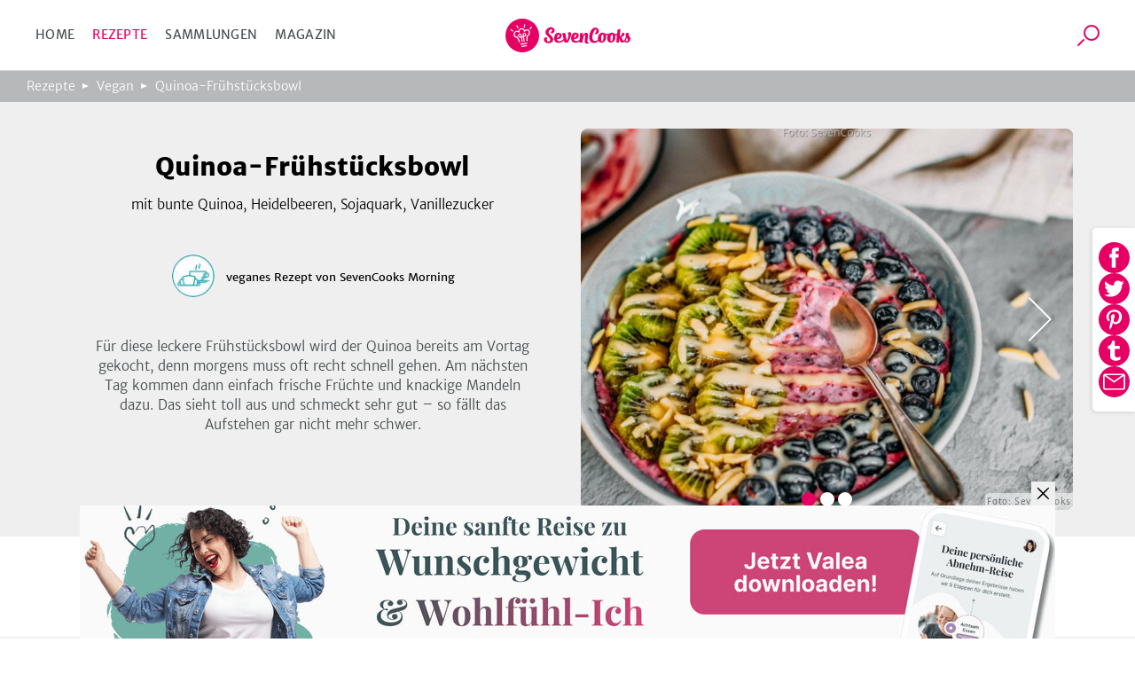

--- FILE ---
content_type: text/html; charset=utf-8
request_url: https://www.sevencooks.com/de/rezept/quinoa-fruehstuecksbowl-15527
body_size: 32226
content:
<!DOCTYPE html><html lang="de"><head><meta charSet="utf-8" data-next-head=""/><meta name="viewport" content="width=device-width" data-next-head=""/><title data-next-head="">Quinoa-Frühstücksbowl von SevenCooks</title><meta name="description" content="Für diese leckere Frühstücksbowl wird der Quinoa bereits am Vortag gekocht, denn morgens muss oft recht schnell gehen. Am nächsten Tag kommen dann einfach frische Früchte und knackige Mandeln dazu. Das sieht toll aus und schmeckt sehr gut – so fällt das Aufstehen gar nicht mehr schwer." data-next-head=""/><meta name="twitter:title" content="Quinoa-Frühstücksbowl von SevenCooks" data-next-head=""/><meta name="twitter:description" content="Für diese leckere Frühstücksbowl wird der Quinoa bereits am Vortag gekocht, denn morgens muss oft recht schnell gehen. Am nächsten Tag kommen dann einfach frische Früchte und knackige Mandeln dazu. Das sieht toll aus und schmeckt sehr gut – so fällt das Aufstehen gar nicht mehr schwer." data-next-head=""/><meta name="twitter:image" content="https://api-prod.sevencooks.com/img/general/veganes_rezept_quinoa_frhstcksbowl_neu_3-1253971-600-600-0.jpg" data-next-head=""/><meta property="og:title" content="Quinoa-Frühstücksbowl von SevenCooks" data-next-head=""/><meta property="og:description" content="Für diese leckere Frühstücksbowl wird der Quinoa bereits am Vortag gekocht, denn morgens muss oft recht schnell gehen. Am nächsten Tag kommen dann einfach frische Früchte und knackige Mandeln dazu. Das sieht toll aus und schmeckt sehr gut – so fällt das Aufstehen gar nicht mehr schwer." data-next-head=""/><meta property="og:image:height" content="630" data-next-head=""/><meta property="og:image:width" content="1200" data-next-head=""/><meta name="og:image" content="https://api-prod.sevencooks.com/img/general/veganes_rezept_quinoa_frhstcksbowl_neu_3-1253971-630-1200-0.jpg" data-next-head=""/><meta name="og:url" content="https://www.sevencooks.com/de/rezept/quinoa-fruehstuecksbowl-15527" data-next-head=""/><link rel="canonical" href="https://www.sevencooks.com/de/rezept/quinoa-fruehstuecksbowl-15527" data-next-head=""/><link rel="preload" as="image" imageSrcSet="https://api-prod.sevencooks.com/img/general/veganes_rezept_quinoa_frhstcksbowl_neu_3-1253971-288-360-6.jpg 360w, https://api-prod.sevencooks.com/img/general/veganes_rezept_quinoa_frhstcksbowl_neu_3-1253971-435-544-6.jpg 544w, https://api-prod.sevencooks.com/img/general/veganes_rezept_quinoa_frhstcksbowl_neu_3-1253971-614-768-6.jpg 768w, https://api-prod.sevencooks.com/img/general/veganes_rezept_quinoa_frhstcksbowl_neu_3-1253971-793-992-6.jpg 992w, https://api-prod.sevencooks.com/img/general/veganes_rezept_quinoa_frhstcksbowl_neu_3-1253971-912-1140-6.jpg 1140w" imageSizes="100vw" fetchpriority="high" data-next-head=""/><link rel="preload" as="image" imageSrcSet="https://api-prod.sevencooks.com/img/general/veganes_rezept_quinoa_frhstcksbowl_neu_1-1253972-288-360-6.jpg 360w, https://api-prod.sevencooks.com/img/general/veganes_rezept_quinoa_frhstcksbowl_neu_1-1253972-435-544-6.jpg 544w, https://api-prod.sevencooks.com/img/general/veganes_rezept_quinoa_frhstcksbowl_neu_1-1253972-614-768-6.jpg 768w, https://api-prod.sevencooks.com/img/general/veganes_rezept_quinoa_frhstcksbowl_neu_1-1253972-793-992-6.jpg 992w, https://api-prod.sevencooks.com/img/general/veganes_rezept_quinoa_frhstcksbowl_neu_1-1253972-912-1140-6.jpg 1140w" imageSizes="100vw" fetchpriority="high" data-next-head=""/><style type="text/css">.headline-1,.crit_home h1,.crit_author_name{font-size:2.25rem;font-weight:800;letter-spacing:1px;line-height:1.3}.headline-3{font-weight:400;font-size:1.25rem;line-height:30px}.title-regular{font-size:1.375rem;font-weight:700}.title-medium,.crit_articleThumb_title h3{font-size:1rem;font-weight:700}.title-small{font-size:.875rem;font-weight:700}.text-small{font-size:.875rem;font-weight:300}.text-extra-small{font-size:.75rem;font-weight:300}#CybotCookiebotDialogBodyContentTitle{font-family:"Merriweather Sans","Fallback",sans-serif !important;margin:0 !important}#CybotCookiebotDialog a{font-family:"Merriweather Sans","Fallback",sans-serif !important}#CybotCookiebotDialogBodyContent{min-height:unset !important;padding:8px 0 0 7px !important}#CybotCookiebotDialog{box-shadow:unset !important;padding:0 !important;border-bottom:1px solid #d3d3d4 !important}@media(min-width: 768px){#CybotCookiebotDialogBodyContent{padding:12px 0 8px 9px !important}#CybotCookiebotDialog{box-shadow:unset !important;padding:8px 0 0 7px !important;border-bottom:1px solid #d3d3d4 !important}}/*! normalize-scss | MIT/GPLv2 License | bit.ly/normalize-scss */html{line-height:1.15;-ms-text-size-adjust:100%;-webkit-text-size-adjust:100%}body{margin:0}article,aside,footer,header,nav,section{display:block}h1{font-size:2em;margin:.67em 0}figcaption,figure{display:block}figure{margin:1em 40px}hr{box-sizing:content-box;height:0;overflow:visible}main{display:block}pre{font-family:monospace,monospace;font-size:1em}a{background-color:rgba(0,0,0,0);-webkit-text-decoration-skip:objects}abbr[title]{border-bottom:none;text-decoration:underline;text-decoration:underline dotted}b,strong{font-weight:inherit}b,strong{font-weight:bolder}code,kbd,samp{font-family:monospace,monospace;font-size:1em}dfn{font-style:italic}mark{background-color:#ff0;color:#000}small{font-size:80%}sub,sup{font-size:75%;line-height:0;position:relative;vertical-align:baseline}sub{bottom:-0.25em}sup{top:-0.5em}audio,video{display:inline-block}audio:not([controls]){display:none;height:0}img{border-style:none}svg:not(:root){overflow:hidden}button,input,optgroup,select,textarea{font-family:sans-serif;font-size:100%;line-height:1.15;margin:0}button{overflow:visible}button,select{text-transform:none}button,html [type=button],[type=reset],[type=submit]{-webkit-appearance:button}button::-moz-focus-inner,[type=button]::-moz-focus-inner,[type=reset]::-moz-focus-inner,[type=submit]::-moz-focus-inner{border-style:none;padding:0}button:-moz-focusring,[type=button]:-moz-focusring,[type=reset]:-moz-focusring,[type=submit]:-moz-focusring{outline:1px dotted ButtonText}input{overflow:visible}[type=checkbox],[type=radio]{box-sizing:border-box;padding:0}[type=number]::-webkit-inner-spin-button,[type=number]::-webkit-outer-spin-button{height:auto}[type=search]{-webkit-appearance:textfield;outline-offset:-2px}[type=search]::-webkit-search-cancel-button,[type=search]::-webkit-search-decoration{-webkit-appearance:none}::-webkit-file-upload-button{-webkit-appearance:button;font:inherit}fieldset{padding:.35em .75em .625em}legend{box-sizing:border-box;display:table;max-width:100%;padding:0;color:inherit;white-space:normal}progress{display:inline-block;vertical-align:baseline}textarea{overflow:auto}details{display:block}summary{display:list-item}menu{display:block}canvas{display:inline-block}template{display:none}[hidden]{display:none}@font-face{font-family:"Fallback";font-weight:800;src:local("Verdana");size-adjust:106%}@font-face{font-family:"Fallback";font-weight:600;src:local("Verdana");size-adjust:103%}@font-face{font-family:"Fallback";font-weight:300;src:local("Verdana");size-adjust:97%}*{box-sizing:border-box}html{scroll-behavior:smooth}body{font-family:"Merriweather Sans","Fallback",sans-serif;line-height:1.5;font-weight:300;margin:0}a,a:visited,a:active{text-decoration:none;transition:color .2s ease-out;color:#e60064}a:hover,a:visited:hover,a:active:hover{color:#454a4c}a:focus,a:visited:focus,a:active:focus{outline:1px solid #e60064}ul,ol{list-style:none;margin:0;padding:0}p{margin:0 0 1rem 0}table{border-collapse:collapse;margin:2rem -1rem;width:calc(100% + 2rem)}tr:nth-child(odd){background:#f9f9f9}td,th{padding:.5rem 1rem}td p,th p{font-variant-numeric:tabular-nums;font-family:"Merriweather Sans","Fallback",sans-serif;margin:0}th{border-bottom:1px solid #d3d3d4;border-top:1px solid #d3d3d4;background:#efefef;text-align:left}h1,h2,h3,h4,h5,h6{margin:0 0 .5rem 0}h6{font-size:small}input:focus{outline:1px solid #e60064}picture img{max-width:100%}.truncate{display:-webkit-box;-webkit-line-clamp:2;-webkit-box-orient:vertical;overflow:hidden}.hyphens{-webkit-hyphens:auto;-moz-hyphens:auto;-ms-hyphens:auto;hyphens:auto}.sr-only{position:absolute;width:1px;height:1px;padding:0;margin:-1px;overflow:hidden;clip:rect(0, 0, 0, 0);border:0}.nowrap{white-space:nowrap}.displaynone{display:none !important}.image-wrap,.crit_dailyFeature{position:relative;background:#efefef}.sc-link-default,.global-link-default{justify-content:center;border-radius:4px;align-items:center;white-space:nowrap;font-weight:400;transition:color .2s ease-out,border .2s ease-out;flex-wrap:nowrap;font-size:.875rem;padding:0 1rem;display:flex;outline:none;cursor:pointer;height:48px;width:max-content;color:#e60064}a.sc-link-button-white-berry,a.global-link-button-white-berry{margin:0 auto;background-color:#fff;border:solid 1px #e60064;text-transform:uppercase}a.sc-link-button-white-berry:hover,a.sc-link-button-white-berry:visited:hover,a.global-link-button-white-berry:hover,a.global-link-button-white-berry:visited:hover{border:1px solid #ff6e05;color:#ff6e05}.sc-link-button-white-grey,.global-link-button-white-grey{color:#fff;margin:0 auto;background-color:#7e8182;border:solid 1px #7e8182;text-transform:uppercase}.sc-link-button-white-grey:hover,.global-link-button-white-grey:hover{color:#fff;background-color:#454a4c}.sc-link-button-white-grey:visited,.global-link-button-white-grey:visited{color:#fff}.crit_navigationLinks,.crit_socialshare-share-container,.crit_socialMediaSection,.crit_socialMediaFooter,.crit_recipeDetail_descr,.crit_register.crit_button,.crit_login,.crit_search,.crit_search_tab_counterbadge{display:none}.crit_breadcrumb{background-color:#b6b8b9;flex-direction:row;padding-left:15px;align-items:center;font-size:.75rem;max-width:100%;display:flex;height:30px;margin:0;width:100vw;overflow:hidden;text-overflow:ellipsis;white-space:nowrap}.crit_breadcrumb a{text-decoration:none;padding-right:24px;position:relative;color:#fff}.crit_breadcrumb a:hover{text-decoration:underline}.crit_breadcrumb a:not(:last-child):after{position:absolute;content:"";height:0;right:9px;width:0;top:7px;border-color:rgba(0,0,0,0) rgba(0,0,0,0) rgba(0,0,0,0) #fff;border-width:3px 0 3px 7px;border-style:solid}.crit_breadcrumb a:last-child{white-space:nowrap;text-overflow:ellipsis;overflow:hidden}.crit_search{border-radius:50%;transition:border .3s;position:relative;overflow:hidden;border:1px solid rgba(0,0,0,0);height:45px;width:45px}.crit_search:hover{border-color:#e60064}.crit_search:before,.crit_search:after{content:"";position:absolute;left:16px;top:10px}.crit_search:before{border-radius:50%;border:2px solid #e60064;height:14px;width:14px}.crit_search:after{background:#e60064;transform:rotate(45deg);display:block;height:10px;width:2px;left:12px;top:25px}.crit_search.inverted{background-color:#e60064}.crit_search.inverted:hover{border-color:#7e8182;background-color:#7e8182}.crit_search.inverted:before{border-color:#fff}.crit_search.inverted:after{background:#fff}.crit_content{flex-direction:column;display:flex;margin:60px auto 0}.crit_content.crit_home{gap:1rem}.crit_lazyImage{justify-content:center;border-radius:inherit;align-items:center;background:#efefef;position:relative;overflow:hidden;display:flex;height:100%;width:100%}.crit_lazyImage>span{min-height:100%;min-width:100%}.crit_header{background-color:#fff;justify-content:space-between;border-bottom:1px solid #d3d3d4;align-items:center;position:fixed;display:flex;z-index:5;height:60px;width:100%;flex:1;top:0}.crit_navigation{text-transform:uppercase;letter-spacing:.3px;margin-left:20px;font-weight:400;font-size:14px;color:#454a4c;width:50%}.crit_navigation a{padding:10px}.crit_skipToContent{background-color:#fff;line-height:2.5rem;transition:transform .2s ease-out;transform:translateY(-100%);margin-inline:auto;position:absolute;z-index:100;width:fit-content;right:0;left:0;top:0}.crit_skipToContent:focus{transform:translateY(0)}.crit_navigationLinks{gap:5px}.crit_navigationLinks a{color:inherit}.crit_navigationLinks a:hover{cursor:pointer;color:#e60064}.crit_navigationLinks .activeLink{color:#e60064 !important}.crit_hamburgerButton{justify-content:space-between;flex-direction:column;align-items:center;display:flex;height:19px;width:29px;position:relative}.crit_hamburgerButton:before{content:"";position:absolute;height:200%;width:200%;top:-50%;left:-50%}.crit_hamburgerButton>div{width:100%;height:3px;border-radius:2px;background-color:#e60064}.crit_logo{display:block;height:38px;width:141px;background:url("/img/sevencooks-logo.svg") no-repeat 50%;background-size:contain}.crit_authLinks{display:flex;justify-content:flex-end;align-items:center;width:50%;margin-right:10px;letter-spacing:.3px;font-weight:400;font-size:13px;white-space:nowrap}.crit_authLinks a{align-items:center;margin-left:15px;color:#e60064}.crit_authLinks a:hover{color:#7e8182}a.crit_app{border-radius:.2857rem;background:#28a0aa;transition:border .3s;padding:.4rem .5rem;border:2px solid rgba(0,0,0,0);color:#fff}a.crit_app:focus,a.crit_app:hover{border-color:#e60064;color:#fff}.crit_button{justify-content:center;border-radius:4px;align-items:center;transition:border .2s ease-out;background:rgba(0,0,0,0);font-size:.875rem;padding:16px 1rem;display:flex;border:1px solid #b6b8b9;color:#e60064}.crit_btn-primary,.crit_btn-secondary{cursor:pointer;transition:background-color .2s ease-out;border:none}.crit_btn-primary:hover,.crit_btn-primary:visited:hover,.crit_btn-secondary:hover,.crit_btn-secondary:visited:hover{background-color:#454a4c;color:#fff}.crit_btn-primary:disabled,.crit_btn-secondary:disabled{cursor:progress;background-color:#b6b8b9;color:#454a4c}.crit_btn-primary{background:#e60064;color:#fff}.crit_btn-secondary{background:#7e8182;color:#fff}.crit_btn-secondary:hover,.crit_btn-secondary:visited,.crit_btn-secondary:visited:hover{color:#fff}.crit_mobileMainMenu{transform:translateX(-100%);position:fixed;width:300px}.crit_recipe-detail-loading{min-height:60vh;margin-top:150px}.crit_pinterest_pinit{position:absolute;display:flex;align-items:center;border:1px solid #e60064;border-radius:50%;background:none;background-color:#fff;margin:.5em;padding:0;cursor:pointer;z-index:5;-webkit-user-select:none;-ms-user-select:none;user-select:none}.crit_pinterest_pinit>img{filter:invert(17%) sepia(97%) saturate(7498%) hue-rotate(328deg) brightness(89%) contrast(102%)}.crit_pinterest_pinit>span{color:#e60064;font:14px/28px Helvetica Neue,Helvetica,Arial,"sans-serif"}.crit_mainHeading{font-size:1.75rem;font-weight:800;line-height:1.2;letter-spacing:.5px;text-align:center;text-transform:uppercase;min-height:2.4em;margin:3rem 0 0;padding:0 min(100vw - 1rem,1rem)}.crit_shareSidebar_wrapper{display:flex;width:100%;flex-flow:row-reverse nowrap;position:fixed;right:0;bottom:80px;gap:1em;justify-content:center;align-items:center;z-index:2}.crit_shareSidebar_list{display:flex;position:absolute;flex-flow:row wrap;background-color:#fff;border-radius:35px;gap:.5em;justify-content:center;right:90px;transform:scaleX(0);transform-origin:right;padding:.5rem;border:1px solid #e60064;transition:transform .2s .2s}.crit_shareSidebar_list a{border-radius:50%;background-color:#e60064 !important;display:flex;align-items:center;justify-content:center;width:35px;height:35px;opacity:0;transition:opacity .2s 0s}.crit_shareSidebar_list img{filter:invert(100%)}.crit_shareSidebar_list:focus-within,.crit_shareSidebar_list.expanded{transform:scaleX(1);box-shadow:0 1px 5px #b6b8b9;transition-duration:.25s;transition-delay:0s}.crit_shareSidebar_list:focus-within a,.crit_shareSidebar_list.expanded a{opacity:1;transition-duration:.25s;transition-delay:.25s}.crit_banner{background-color:#28a0aa;justify-content:flex-start;flex-direction:column;align-items:center;max-width:1170px;padding:20px 16px 20px;display:flex;margin:auto;color:#fff;width:100%}.crit_banner.ginger{background-color:#ffd200;color:#000}.crit_banner p{text-align:center;margin:0 0 32px;font-size:17px;font-weight:400;line-height:1.5}.crit_banner h2{text-align:center;padding-top:7px;margin:0 0 30px 0;font-size:calc(1.3em + 23*(100vw - 320px)/830);font-weight:800;text-transform:uppercase;letter-spacing:.5px;line-height:1.2}.crit_newsletterForm_form{width:100%;position:relative;display:flex}.crit_newsletterForm_form input,.crit_newsletterForm_form label{font-family:sans-serif;font-size:.875em}.crit_newsletterForm_form input{background:#fff;min-width:160px;padding:10px min(4%,20px);outline:0;z-index:1;border:1px solid #fff;width:100%;border-top-left-radius:4px;border-bottom-left-radius:4px}.crit_newsletterForm_form input:hover,.crit_newsletterForm_form input:focus{border:1px solid #e60064;color:#000}.crit_newsletterForm_form input:not([value=""])+label{transform:translateY(-22px)}.crit_newsletterForm_form button{padding:16px 20px;border-top-left-radius:0;border-bottom-left-radius:0}.crit_newsletterForm_form label{transition:transform .15s;position:absolute;color:#fff;left:4px;bottom:26px}.crit_staticPage_content{width:100%;padding-top:20px;padding-bottom:20px;padding-right:.9375rem;padding-left:.9375rem;margin-right:auto;margin-left:auto}.crit_appBanner{padding-bottom:21px;align-items:flex-start;position:relative;height:375px}.crit_appBanner .crit_appBanner_stars,.crit_appBanner .crit_appBanner_quote,.crit_appBanner .crit_appBanner_quoted,.crit_appBanner .crit_storeBadges{position:relative;z-index:2}.crit_appBanner:after{background:rgba(0,0,0,0) linear-gradient(90deg, #000 0%, rgba(128, 128, 128, 0) 100%) 0 0 no-repeat padding-box;position:absolute;opacity:.5;content:"";z-index:1;height:100%;bottom:0;width:100%;right:0;left:0;top:0}.crit_appBanner_stars{background:url(/img/icons/star.svg);filter:invert(68%) sepia(42%) saturate(5109%) hue-rotate(6deg) brightness(110%) contrast(101%);height:27px;width:134px;flex:0 0 27px}.crit_appBanner_quote{letter-spacing:-0.3px;line-height:1.3;font-style:italic;max-width:100%;font-size:23px;padding:10px 0;width:186px}.crit_appBanner_quoted{margin-top:4px;font-size:18px;flex:1}.crit_storeBadges{justify-content:center;flex-flow:row wrap;display:flex}.crit_storeBadges a{border-radius:11px;transition:border .3s;display:flex;border:3px solid rgba(0,0,0,0);margin:.5rem}.crit_storeBadges a:focus,.crit_storeBadges a:hover{border-color:#e60064;outline:none}.crit_storeBadges a:first-child{border-radius:13px}.crit_storeBadges img{width:auto}.crit_appBanner .crit_storeBadges img{height:41px}.crit_appBanner .crit_storeBadges{margin:0 -16px}.crit_appBanner .crit_storeBadges img{height:100%}.crit_appBanner .crit_storeBadges a{margin:0 .5rem;height:clamp(43px,15.3846153846vw,65px)}.crit_component-slider-slide{width:100%;height:250px}.crit_component-slider-customComponent{color:#fff;position:absolute;top:0;width:100%;height:100%}.crit_carousel label{z-index:-1;position:absolute;width:50px;height:100%;left:5px;align-items:center;display:flex;cursor:pointer}.crit_carousel label:before{position:absolute;content:"";background:url(/img/slider-arrow.svg) no-repeat;filter:invert(1);background-size:contain;width:50px;height:50px}.crit_carousel img{transform:translateX(-100%);transition:transform .3s ease-out}.crit_carousel input+label+img+small{z-index:-1}.crit_carousel input:checked+label+img+small{z-index:1}.crit_carousel input:checked+label{display:none}.crit_carousel input:checked+label+img{transform:translateX(0)}.crit_carousel input:checked+label+img+input+label,.crit_carousel input:checked+label+img+small+input+label{right:0;left:auto;z-index:2;transform:unset}.crit_carousel input:checked+label+img+input+label+img,.crit_carousel input:checked+label+img+small+input+label+img{transform:translateX(99.9%)}.crit_carousel input:checked~img{transform:translateX(100%)}.crit_carousel input:checked~label{z-index:0}.crit_carousel>label{right:auto;left:0;z-index:2;transform:rotate(180deg)}.crit_carousel label~img{position:absolute;z-index:0;object-fit:cover;overflow:hidden}.crit_carousel input:checked+label+img{z-index:1;overflow:hidden}.crit_bullet{z-index:1;position:absolute;right:0;bottom:0;left:0;text-align:center}.crit_bullet li{display:inline-block}.crit_bullet button{display:inline-block;width:1rem;height:1rem;background-color:#fff;border:none;border-radius:50%;font-size:0;margin:.25rem .15rem;transition:transform .1s}.crit_bullet button.active{background-color:#e60064}.crit_title-wrapper{padding:12px 24px;background-color:#efefef;display:flex;flex-wrap:wrap;justify-content:center;text-align:center}.crit_title-wrapper h1{margin-top:1.5rem;margin-bottom:.75rem;font-size:1.75rem;font-weight:800;line-height:1.4;flex-basis:100%}.crit_title-wrapper p{font-size:1rem;font-weight:300;margin:0 0 1.5rem;flex-basis:100%}.crit_recipeDetail{display:block;background-color:#efefef}.crit_recipeDetail_author{padding-top:15px;justify-content:center;align-items:center;display:flex}.crit_recipeDetail_author span{color:#000;font-size:1rem;font-weight:400;overflow:hidden;text-overflow:ellipsis;padding:2px 0 0 0}.crit_recipeDetail_author span:hover{color:#e60064}.crit_r_content{padding:0 .9375rem;margin:0 auto}button.crit_recipeInfoBar_printIconContainer{transition:border .2s ease-out;border:1px solid #b6b8b9;border-radius:50%;align-items:center}button.crit_recipeInfoBar_printIconContainer:hover{border:1px solid #e60064;cursor:pointer}.crit_recipeDetail_author{padding:20px .9375rem}.crit_authorImage{position:relative;border-radius:50%;overflow:hidden;display:inline-flex;border:solid 1px rgba(0,0,0,0);width:100%;height:100%;min-width:50px;min-height:50px}.crit_authorImage:hover{border-color:#e60064}.crit_authorImage>img{background:#87c323 !important;min-height:100%;min-width:100%;object-fit:cover}.crit_recipeDetail_authorImage{width:50px;height:50px;margin-right:12px}.crit_recipe-info-bar{justify-content:center;border-bottom:2px solid #efefef;overflow-y:hidden;padding:25px 0 20px;display:flex;height:115px;width:100%}.crit_recipeNutritionConcepts_item{display:flex;flex-direction:column;align-items:center;width:60px;height:70px;flex-shrink:0;fill:#616667}.crit_recipeNutritionConcepts_item_print{display:none;width:68px;fill:#616667}.crit_recipeNutritionConcepts_item_print img{height:20px}.crit_recipeNutritionConcepts_icon{width:40px;height:40px;display:flex;justify-content:center;background-color:#fff;border:none;padding:4px}.crit_recipeNutritionConcepts_label{color:#454a4c;margin-top:10px;margin-bottom:0;letter-spacing:.6px;text-align:center;font-size:.625rem}.crit_recipe-other-info{align-items:center;margin-left:20px;display:none;width:90px}.crit_dailyFeature{display:flex;flex-flow:column-reverse}.crit_recipe-detail-image,.crit_dailyFeature_image{position:relative;background:#efefef;width:100%;max-width:537px;aspect-ratio:5/4;margin:0 auto;overflow:hidden}.crit_recipe-detail-image>img,.crit_dailyFeature_image>img{object-fit:cover}.crit_dailyFeature_author{bottom:0;display:flex;flex-direction:column;padding:0 0 30px;text-align:center;position:relative;width:100%;max-width:100%;min-width:auto;margin:0;background-color:#efefef}.crit_dailyFeature_author>a{padding:0;margin:10px auto 0;min-width:180px;height:60px}.crit_dailyFeature_author>a:hover{border-color:#e60064;color:#e60064}.crit_share_headline{margin:0 auto .5em;width:fit-content}.crit_dailyFeature_authorImage{margin:-40px auto 18px auto;height:80px;width:80px;z-index:1}.crit_dailyFeature_heading{font-size:.8125rem;font-weight:400;color:#e60064;text-align:center;text-transform:uppercase;letter-spacing:1px;margin-top:0;margin-bottom:15px}.crit_dailyFeature_title{font-weight:800;margin:0 0 10px 0;line-height:1.4;font-size:clamp(1.2rem,.7153rem + 1.64vw,1.625rem);-webkit-line-clamp:4}.crit_dailyFeature_authorName{font-size:1.125rem;color:#616667;margin:0 0 10px 0}.crit_dailyFeature_description{font-size:1rem;padding:0 30px;margin:0 0 20px 0;min-height:2em;-webkit-line-clamp:7}.crit_home h1{margin:auto;padding-right:.9375rem;padding-left:.9375rem;text-align:center;font-size:1.5rem}.crit_homeRecipes{width:100%}.crit_grid,.crit_recipes_grid{display:flex;flex:1;flex-flow:row wrap;justify-content:center;gap:1rem min(1rem,3vw);padding:0 10px 50px}.crit_grid>a,.crit_recipes_grid>a{margin-bottom:2.5rem}.crit_grid>a:last-child,.crit_recipes_grid>a:last-child{margin:0}.crit_quickFilter{position:relative;display:flex;flex:1;flex-wrap:nowrap;width:100%;margin:2rem 0;padding:0 1rem;list-style:none;overflow-x:auto}.crit_quickFilter_item{text-transform:uppercase;white-space:nowrap;line-height:1.5;font-weight:400;font-size:15px;position:relative;display:flex;margin:0 .5rem;color:#616667}.crit_quickFilter_item:first-child{margin-left:auto}.crit_quickFilter_item:last-child{margin-right:auto}.crit_quickFilter_item>a{color:inherit}.crit_pagination{justify-content:center;align-items:center;display:flex;margin:2rem 0;width:100%;gap:.5em}.crit_quickFilter+.crit_pagination{margin-top:0}.crit_pagination>*{font-weight:400;text-align:center;font-size:15px;display:inline-block;height:24px}.crit_pagination>*.active{font-weight:700}.crit_pagn_placeholder{color:#b6b8b9}.crit_pagn_arrow{transform:rotate(90deg);margin:0 1rem}.crit_pagn_arrow svg{fill:#e60064}.crit_pagn_arrow.active>svg{fill:#b6b8b9}.crit_pagn_arrow.end{transform:rotate(270deg)}.crit_pagn_arrow[rel=next]{transform:rotate(-90deg)}.crit_recipes_section{flex-direction:column;border-bottom:1px solid #d3d3d4;align-self:center;max-width:100%;padding:45px 10px 0;display:flex;width:900px}.crit_recipes_section:last-child{border-bottom:none}.crit_recipes_section a{color:#e60064;transition:.2s color ease-out}.crit_recipes_section a:hover{color:#454a4c}.crit_recipes_section h2{margin:0 20px 0 0;font-size:1.25rem;font-weight:800}.crit_recipes_section p{margin:0 0 25px}.crit_recipes_section .crit_recipes_grid{margin:0 -10px}.crit_recipes_section.collections{background:#efefef;border-top:none;padding-top:0;width:100%}.crit_recipes_section.collections+.crit_recipes_section{border-top:none}.crit_recipes_section.articles{flex-flow:row wrap;gap:1em;justify-content:center}.crit_recipes_title{margin-bottom:25px;align-items:center;flex-wrap:wrap;display:flex;padding:0}.crit_recipes_title a{line-height:2}.crit_tags_relatedTags,.crit_recipes_section.quickfilter h1{margin-bottom:20px}.crit_recipes_qf_bar{display:flex;overflow-x:auto;padding:20px 0;width:100%;margin:auto}.crit_recipes_qf_bar a{justify-content:flex-start;text-transform:uppercase;flex-direction:column;letter-spacing:.5px;align-items:center;font-weight:400;font-size:.625rem;min-width:80px;display:flex;color:#616667}.crit_recipes_qf_bar a p{padding-top:15px;text-align:center}.crit_recipes_qf_bar a:hover{color:#e60064}.crit_recipes_qf_image{width:55px;height:55px}.crit_recipes_qf_image>span{min-height:100%}.crit_recipes_section.linkedImage a{margin:0 auto;max-width:1170px}.crit_recipes_section.linkedImage a img{border-radius:8px;box-shadow:0 3px 6px rgba(0,0,0,.1607843137);max-width:100%;max-height:550px}.crit_articleThumb_container{display:flex;flex-flow:column nowrap;max-width:280px}.crit_articleThumb_title h3{max-width:100%;color:#000;transition:color .2s}.crit_articleThumb_title h3:hover{color:#e60064}.crit_articleThumb_content{display:flex;flex-flow:column;justify-content:space-between;height:100%;margin:0 .5em}.crit_articleThumb_categories{margin:0 .5em;gap:.2em .5em}.crit_articleThumb_teaser{text-align:start}a.crit_articleThumb_tag{border-radius:3px;padding:3px 5px;margin:unset;color:#fff;max-width:125px;white-space:nowrap;overflow:hidden;text-overflow:ellipsis}.crit_articleThumb_image img{border-radius:3px;min-height:190px;transition:opacity .2s;object-fit:cover;position:relative !important}.crit_articleThumb_image img:hover{opacity:.8}.crit_recipeCard{flex:1 1 40%;border-radius:8px;box-shadow:0 3px 6px rgba(0,0,0,.1607843137);background:#fff;position:relative;display:flex;flex-direction:column;color:#000;max-width:255px}.crit_recipeCard_newFlag{position:absolute;z-index:1;color:#fff;background-color:#e60064;border-radius:8px 0;font-size:13px;font-weight:600;text-transform:uppercase;padding:4px 6px 2px 6px}.crit_recipeCard_imageContainer{border-radius:8px 8px 0 0;width:100%;aspect-ratio:5/4}.crit_recipeCard_imageContainer::after{content:"";position:absolute;width:inherit;height:49px;transform:translate(0, -49px);background:rgba(0,0,0,0) linear-gradient(180deg, rgba(0, 0, 0, 0) 0%, #000000 100%) 0% 0% no-repeat padding-box;opacity:.3}.crit_recipeCard_imageContainer img{overflow:hidden;width:unset !important}.crit_recipeCard_likes{align-items:center;font-weight:300;transform:translate(0, -25px);font-size:11px;position:absolute;display:flex;padding:2px;z-index:1;color:#fff;right:10px;fill:#fff}.crit_recipeCard_likes img{filter:invert(100%)}.crit_infoButton:hover .crit_tooltip{display:block}.crit_recipeNutritionFact:hover .crit_tooltip{display:block}.crit_recipeCard_iconWrapper{display:flex;flex-direction:row;justify-content:space-between;position:relative}.crit_recipeCard_likes:hover+.crit_tooltip{display:block}.crit_tooltip{display:none}.crit_recipeCard_infoSection{justify-content:space-between;flex-direction:column;padding:8px;display:flex;flex-grow:1}.crit_recipeCard_infoSection a{color:#000}.crit_recipeCard_title{color:#000;font-weight:600;font-size:13px;-webkit-line-clamp:1;margin:0}.crit_recipeCard_icon{display:inline;position:absolute;transform:translate(6px, -25px);margin-right:4px}.crit_recipeCard_icon img{filter:invert(100%)}.crit_recipeCard_info{font-size:11px;color:#616667;fill:#616667}.crit_recipeCard_info span{white-space:nowrap}.crit_articleCard{flex-direction:row;border-bottom:solid 1px #fff;align-items:flex-end;position:relative;display:flex;height:40vh}.crit_articleCard_image{flex-shrink:0;background:#efefef}.crit_articleCard_image img{transition:opacity .2s;object-fit:cover}.crit_articleCard_image img:hover{opacity:.8}.crit_articleCard_image::before{background-size:cover;pointer-events:none;z-index:1;position:absolute;content:"";bottom:0;right:0;left:0;top:0;background-image:linear-gradient(to top, rgba(0, 0, 0, 0.8) 0%, rgba(0, 0, 0, 0) 50%)}.crit_articleCard_content{display:grid;width:100%;grid-template:"cat cat cat" "title title author" 1fr;padding:0 1.5rem 2rem;align-items:center;color:#fff;z-index:1}.crit_articleThumb_categories,.crit_articleCard_categories{display:flex;flex-wrap:wrap;grid-area:cat;grid-column:1/span 3}.crit_articleCard_category{border-radius:3px;font-size:14px;font-weight:600;line-height:22px;letter-spacing:-0.3px;padding:.2rem .3rem;text-transform:uppercase;margin:0 .5rem .5rem 0;white-space:nowrap;color:var(--color1);background-color:var(--color2)}.crit_articleCard_title{grid-area:title;max-width:80%;font-size:20px;line-height:24px;letter-spacing:-0.2px;color:#fff;text-shadow:0 0 3px rgba(0,0,0,.5);transition:color .2s ease-out}.crit_articleCard_teaser{font-size:14px;line-height:22px;font-weight:300;display:none;color:inherit;grid-area:teaser;padding:0;margin:0}.crit_articleCard_author{display:flex;grid-area:author;justify-self:flex-end;align-items:center;margin:0}.crit_articleCard_author a.crit_articleCard_author_image>div{width:60px;height:60px}.crit_articleCard_author a.crit_articleCard_author_name{font-size:.875rem;font-weight:400;display:none;color:#d3d3d4;margin-left:1rem}.crit_articleCard_author a.crit_articleCard_author_name:hover{color:#e60064}.crit_magazine .crit_articleCard_author a{color:#454a4c}.crit_articleDetail{align-items:center}.crit_articleDetail_titleImage{position:relative;background:#efefef;height:250px;width:100%}.crit_articleDetail_titleImage img{object-fit:cover}.crit_articleThumb_tag,.crit_articleDetail_tag{letter-spacing:1.3px;text-transform:uppercase;border-radius:3px;margin-right:10px;font-weight:400;transform:translateY(-50%);flex-grow:0;font-size:.75rem;display:inline-block;padding:6px 10px;color:#fff}.crit_articleDetail_content{max-width:540px;padding:0 15px;width:100%}.crit_articleDetail_content .crit_banner{max-width:calc(100% + 30px);margin:0 -15px;width:auto}.crit_articleDetail_title{margin-bottom:25px;margin-top:20px;font-size:1.375rem}.crit_recipeNutritionConcepts,.crit_articleDetail_author{display:flex;align-items:center}.crit_articleDetail_authorImage{height:55px;width:55px}.crit_articleDetail_authorImage:hover{border:1px solid #e60064;cursor:pointer}.crit_articleDetail_authorInfo{margin-left:20px;font-weight:400;font-size:.875rem;color:#000}.crit_articleDetail_authorInfo a{color:#000}.crit_articleDetail_authorInfo a:hover{cursor:pointer;color:#e60064}.crit_articleDetail_authorInfo p{margin:0}.crit_articleDetail_date{color:#616667}.crit_articleDetail_teaser{font-weight:400;line-height:1.6;font-size:1.0625rem;margin:25px 0 20px 0}.crit_articleDetail_content h2,.crit_articleDetail_content h3{font-size:1.25rem;margin-top:40px;margin-bottom:15px}.crit_articleDetail_content .crit_anchor{margin-top:-80px;padding-top:80px}.crit_articleDetail_content ol,.crit_articleDetail_content ul{padding-inline-start:40px;margin-bottom:1rem;list-style:initial;font-size:.9375rem}.crit_articleDetail_content ol{list-style:decimal}.crit_articleDetail_content li>p{margin:0}.crit_articleDetail_content p,.crit_articleDetail_content ul{line-height:1.8}.crit_articleDetail_content>p>picture img,.crit_articleDetail_content figure{margin:0;display:flex;flex-flow:column nowrap;align-items:center}.crit_articleDetail_content figure>img{max-width:500px;background:#efefef}.crit_articleDetail_content figcaption{font-size:.8125rem;max-width:500px;margin-top:10px;margin-bottom:25px}.crit_articleDetail_content figcaption>strong,.crit_articleDetail_content figcaption i{color:#7e8182;font-weight:lighter}.crit_share-icon{position:relative}.crit_recommendedRecipes{justify-content:center;border-bottom:1px solid #d3d3d4;max-width:510px;flex-wrap:wrap;display:flex}.crit_recommendedRecipes h2,.crit_recommendedArticles h2{text-align:center;font-size:1.375rem;font-weight:700;color:#000;margin-top:36px;margin-bottom:35px;flex:0 0 100%}.crit_magazine,.crit_recipeCollections{margin:60px auto 2rem}.crit_collection_tile{flex-direction:column;align-items:center;display:flex;margin:0;width:100%}.crit_collection_tile>span:first-child{background:#efefef;position:relative;width:100% !important;height:0;padding-top:50% !important}.crit_collection_tile>span:first-child::before,.crit_collection_tile>span:first-child::after{border-right:1px solid #fff;border-top:1px solid #fff;position:absolute;content:"";z-index:1}.crit_collection_tile>span:first-child::before{bottom:0;left:62.7%;top:0}.crit_collection_tile>span:first-child::after{right:0;left:calc(62.7% + 1px);top:50%}.crit_collection_count{justify-content:center;border-radius:50%;align-items:center;font-weight:700;background:#e60064;font-size:1.25rem;display:flex;z-index:1;margin:calc(var(--size)/2*-1) 0 0;--size: 50px ;border:2px solid #fff;height:var(--size);width:var(--size);color:#fff}.crit_collection_title,.crit_article_description,.crit_collection_description{color:#000}.crit_collection_title{font-weight:800;margin-top:10px;text-align:center;font-size:.9375rem}.crit_article_description,.crit_collection_description{text-align:center;font-size:.875rem;padding:0 15px;margin:5px 0 0}.crit_tab_bar.crit_tabbar_searchExtension{background-color:#fff;border-bottom:2px solid #efefef;color:initial;text-decoration:initial;z-index:2}.crit_tabbar_tab{display:flex;flex-flow:row nowrap;gap:5px;width:100%;max-width:8em;justify-content:center;background-color:#f9f9f9;color:#000;border-bottom:solid 2px rgba(0,0,0,0);cursor:pointer;margin-bottom:0;font-weight:300;font-size:.875rem;padding:1.2rem .6rem}.crit_tabbar_tab.active{background-color:#fff;border-color:#e60064;cursor:default}.crit_search_tab_counterbadge.active{display:flex;color:#e60064;font-weight:300}.crit_tabbar_searchExtension>.crit_tabbar_tab{background-color:#fff;font-weight:initial}.crit_collapsible_wrapper{flex-flow:column nowrap;display:flex}.crit_collapsible_header{align-content:center;align-items:center;flex-flow:row nowrap;font-size:.875rem;position:relative;padding:.5em 2em .5em 1em;display:flex;cursor:pointer}.crit_collapsible_header img{justify-content:center;margin-right:.5em;align-items:center;transition:border-color .2s ease-out,background-color .2s ease-out,filter .2s ease-out;padding:6px;filter:invert(29%) sepia(6%) saturate(463%) hue-rotate(152deg) brightness(89%) contrast(89%)}.crit_collapsible_header:after{background:url(/img/slider-arrow.svg) no-repeat;background-size:contain;position:absolute;content:"";height:20px;width:10px;right:1em;transform:rotate(90deg);transition:transform .4s}.crit_collapsible_header.crit_expanded:after{transform:rotate(-90deg)}.crit_collapsible_header+div{border-bottom:1px solid #d3d3d4}.crit_sort_selection{color:#000;padding:.5em;margin:-1em 0 1em 0;background:rgba(0,0,0,0);border-radius:4px;border:1px solid #d3d3d4}.crit_searchresults_qf_sort{justify-content:center;display:flex;flex-flow:column nowrap;align-items:flex-end;width:100%;overflow:auto;padding:0 1em;gap:1em}ul.crit_searchresults_filter_pills{display:flex;flex-flow:row nowrap;overflow-x:auto;margin:0 .5em;padding:0 1em}ul.crit_searchresults_filter_pills::before{content:"";position:absolute;z-index:1;left:0;pointer-events:none;background-image:linear-gradient(to left, rgba(255, 255, 255, 0), #fff 90%);min-width:2rem;max-width:2rem;height:30px}ul.crit_searchresults_filter_pills::after{content:"";position:absolute;z-index:1;right:0;pointer-events:none;background-image:linear-gradient(to right, rgba(255, 255, 255, 0), #fff 90%);min-width:2rem;max-width:2rem;height:30px}.crit_searchbar{display:flex;width:100%;justify-content:center;background-color:#efefef;padding:15px 13px;border-bottom:1px solid #d3d3d4}.crit_search_wrapper{display:flex;flex-flow:row wrap}.crit_searchbar_input{-webkit-appearance:none;background-color:#fff;width:100%;max-width:30rem;padding:0 15px;border-radius:3px 0 0 3px;border:1px solid #9a9d9e}.crit_searchbar_input::-webkit-search-cancel-button{-webkit-appearance:none;padding:.4em;height:14px;width:14px;display:block;background-image:url("/img/icons/close.svg");background-repeat:no-repeat;background-position:center;background-size:14px}.crit_searchbar_button{display:flex;min-width:45px;border-radius:0 3px 3px 0;border:1px solid #e60064;background-color:#e60064}.crit_searchbar_button:hover{cursor:pointer}.crit_searchresults_wrapper{justify-content:center;align-content:flex-start;flex-flow:row wrap;display:flex;width:calc(100% - 300px);flex:1 1 calc(100% - 300px);border-left:1px solid #d3d3d4}.crit_searchresults_wrapper .crit_pagination,.crit_searchresults_wrapper .crit_grid,.crit_searchresults_wrapper .crit_magazine{margin:1em auto}.crit_searchresults_wrapper .crit_pagination .crit_recipeCard,.crit_searchresults_wrapper .crit_grid .crit_recipeCard,.crit_searchresults_wrapper .crit_magazine .crit_recipeCard{margin:0}.crit_searchresults_wrapper .crit_recipeCollection_links{margin:10vh 1em}.crit_filterPills_reset{width:100%}.crit_filterPills_reset,.crit_searchfilters_reset{border:none;cursor:pointer;margin:0 auto;padding:.5em}.crit_searchfilters_reset:disabled{cursor:auto;color:#9a9d9e}.crit_searchfilters_header{border-bottom:1px solid #d3d3d4}.crit_searchfilters_wrapper{z-index:3;height:auto;background-color:#fff;overflow:hidden;flex:1;transition:transform .2s ease-out,min-width .2s ease-out}.crit_share_mobile_toggle,.crit_searchfilter_mobile_toggle{display:flex;gap:.2em;flex-flow:column;position:fixed;align-items:center;justify-content:center;font-size:.75rem;height:60px;width:60px;right:20px;bottom:50px;background-color:#e60064;transform:scale(1);padding:.5em;border:2px solid #fff;border-radius:50%;z-index:3;cursor:pointer;transition:transform .2s}.crit_share_mobile_toggle img,.crit_searchfilter_mobile_toggle img{padding:.2em;filter:invert(100%)}.crit_share_mobile_toggle.outline,.crit_searchfilter_mobile_toggle.outline{background-color:#fff;border:1px solid #e60064;box-shadow:0 1px 5px #b6b8b9;color:#e60064}.crit_share_mobile_toggle.outline img,.crit_searchfilter_mobile_toggle.outline img{filter:invert(18%) sepia(67%) saturate(5644%) hue-rotate(323deg) brightness(85%) contrast(114%)}.crit_share_mobile_toggle.expanded,.crit_searchfilter_mobile_toggle.expanded{transform:scale(0)}.crit_share_mobile_toggle{bottom:unset}.crit_searchfilters_headline{text-align:center;margin:2.5em 1em .5em;font-size:.875rem}.crit_searchfilter_entry{display:flex;flex-flow:row nowrap;padding:1em 2em}a.crit_tagDetail_loadMore_button{width:fit-content;margin:0 auto 2em;padding:1rem;height:auto;text-align:center;white-space:inherit}.crit_collectionRecipes_grid,.crit_ingredient_hr,.crit_tagDetail_hr{margin-top:3em}.crit_coopBanner_container{margin:.5rem auto;line-height:0;background-color:#efefef;max-width:100%}.crit_coopBanner_container picture{max-width:100%}.crit_coopBanner_container img{object-fit:contain;height:100%;display:block}.crit_coopBanner_container>picture.desktop{display:none}.crit_coopBanner_container>picture.mobile{display:block}.crit_coopBanner_container.sticky{position:sticky;display:block;z-index:10;margin:0;top:100%}.crit_coopBanner_container.sticky>picture{text-align:right;background:#8083ff;transform:translateX(-50%);position:absolute;bottom:0;left:50%}.crit_coopBanner_container.sticky>picture button{background:#efefef;position:absolute;padding:.3rem;border:none;height:1.7rem;width:1.7rem;right:0;top:-1.7rem}.crit_coopBanner_container.sticky>picture button:hover{background-color:#e1e0ff}.crit_coopBanner_container.sticky>picture button::after{background-size:contain;inline-size:100%;block-size:100%;background:url(/img/icons/close.svg) center center no-repeat;display:block;content:""}.crit_imageheadline_container{justify-content:center;align-items:center;word-break:break-word;position:relative;display:flex;min-height:260px;color:#fff}.crit_imageheadline_container>img{object-fit:cover}.crit_imageheadline_container>h1{padding:0 1em;margin:0 !important;position:relative;z-index:2}.crit_imageheadline_container:after{content:"";position:absolute;left:0;top:0;width:100%;height:100%;background:linear-gradient(rgba(0, 0, 0, 0.5), rgba(0, 0, 0, 0.5))}.crit_headline_backgroundImage{position:absolute;width:100%;height:100%;object-fit:cover}.crit_page_body_centered{position:relative;padding:0 1em;width:100%;max-width:1250px;align-self:center}.crit_headline_withInfobutton{display:flex;padding:20px 0;gap:10px;flex-direction:row;align-items:baseline}.crit_tag .crit_headline_withInfobutton{display:block}.crit_tag .crit_headline_withInfobutton::first-letter{text-transform:uppercase}.crit_tag_description,.crit_ingredient_description{padding:0 1em}.crit_ingredients_nutritionFacts_list{justify-content:space-between;gap:min(5vw,40px);max-width:850px;margin:auto}.crit_ingredients_nutritionFact_Width110{width:110px}.crit_page_body_listing{display:flex;width:100%;flex-wrap:wrap;justify-content:center;padding:0 0 50px}.crit_password_policies{box-shadow:1px 1px 5px #d3d3d4;padding:1em;font-size:.75rem;border-radius:1em;max-width:fit-content;margin:2em auto}.crit_password_policies_title{display:flex;gap:1em;padding-bottom:.5em;font-weight:600;font-size:13px;border-bottom:1px solid #d3d3d4;margin-bottom:.5em}.crit_authentication_form{display:flex;gap:1em;flex-flow:column nowrap;align-items:center}.crit_authentication_form>input{width:100%;max-width:300px}.crit_reset_password_success{margin:0 auto 4em;max-width:350px;text-align:center}.crit_authentication_headerImage{height:10em;background:url("/img/loginRegister/loginRegister_M.jpg") no-repeat center;background-size:cover;color:#e60064}.crit_verification_statusIcon{display:flex;margin:3em auto 0;fill:#fff;background-color:#e60064;filter:drop-shadow(1px);padding:.4em;border-radius:50%;height:3em;width:3em}.crit_verification_wrapper{display:flex;flex-flow:column nowrap;justify-content:center;align-items:center;text-align:center;max-width:800px;margin:0 auto 5em;min-height:35vh}.crit_centered_berry_headline{color:#e60064;text-align:center;font-size:clamp(1.2rem,.7153rem + 1.64vw,1.625rem);margin:1.5em 0 .5em}.crit_hr{margin-bottom:2em;border-top:1px solid #efefef}.crit_default_text_input{border-radius:.2em;background:#efefef;font-size:14px;padding:.5em;border:2px solid #efefef;flex:1 1 auto}.crit_tagDetail_description,.crit_filterPills_reset,.crit_password_reset_button{margin-top:1em}.crit_author_information_wrapper{flex-flow:column nowrap;display:flex;gap:40px;padding:75px 0;justify-content:center;z-index:3;width:100%}.crit_author_image{height:130px;width:130px;min-width:130px;background-size:contain;border:2px solid #fff;border-radius:50%;align-self:center}.crit_author_text_wrapper{flex-flow:column nowrap;min-width:130px;width:100%;max-width:100%;min-height:240px;font-size:1.125rem;padding:0 15px}.crit_author_name{margin-bottom:20px;text-align:center}.crit_author_description{max-height:80px;overflow-y:hidden;text-overflow:ellipsis;overflow-wrap:break-word;-webkit-line-clamp:3}.crit_author_description.crit_expanded{max-height:1000px;transition:max-height 1.5s ease-in-out}.crit_collapsiblePlaceholder{min-height:120px}.crit_collapsibleWrapper{display:flex;justify-content:center;flex-flow:column;min-height:120px}.crit_collapsibleWrapper.crit_expanded{position:absolute;color:#000;background:linear-gradient(to bottom, rgba(255, 255, 255, 0.8), rgb(255, 255, 255));backdrop-filter:blur(15px);max-width:100%;z-index:3;border-radius:5px;padding:1em;margin-right:15px;border-width:0 3px;border-style:solid;border-image:linear-gradient(to top, #e60064, rgba(0, 0, 0, 0)) 1 100%;box-shadow:0 10px 20px #454a4c}a.crit_showMoreLink{text-align:center;color:#fff !important}a.crit_showMoreLink:hover{color:#e60064 !important;text-decoration:underline}.crit_expanded>a.crit_showMoreLink{color:#e60064 !important}.crit_user_socialLinksWrapper{justify-content:center}.crit_user_status{height:50px;justify-content:center;align-items:center;display:flex;background-color:#e60064}.crit_user_status_cooperation{background-color:#28a0aa;color:#fff}.crit_tab_bar{display:flex;gap:2px;align-items:center;width:100%;transition:top .2s ease-out;position:sticky;top:60px;justify-content:center;background-color:#efefef;z-index:2;text-decoration:none;color:#d3d3d4}a.crit_tab{background-color:#f9f9f9;justify-content:center;border-bottom:2px solid #f9f9f9;padding:20px 15px;margin:0 1px;color:#000}a.crit_tab:hover{background-color:#fff;text-decoration:none;transition:color .2s,background-color .2s,text-decoration .2s;color:#7e8182}a.crit_tab_active{background-color:#fff;pointer-events:none;border-color:#e60064}.crit_counter_badge{color:#d3d3d4;font-size:.8125rem;margin-left:10px}.crit_tab_active>.crit_counter_badge{color:#e60064}.crit_article_list_wrapper{display:flex;flex-flow:column nowrap}.crit_hide_articleCard_author{display:none}.crit_socialMediaIcons{display:flex;justify-content:center;margin-top:15px;gap:min(4%,1em)}.crit_socialMediaIcons_link{display:flex;justify-content:center;align-items:center;border:1px solid #efefef;background-color:#fff;border-radius:50%;transition:fill .2s ease-out}.crit_socialMediaIcons_link:hover{cursor:pointer;border-color:#e60064}.crit_socialMediaIcons_linkImage{filter:invert(59%) sepia(0%) saturate(1293%) hue-rotate(25deg) brightness(86%) contrast(80%)}.crit_socialMediaIcons_linkImage:hover{filter:invert(18%) sepia(67%) saturate(5644%) hue-rotate(323deg) brightness(85%) contrast(114%)}.crit_recipeCollection_detail{padding:0 1rem;margin:0 auto 1rem;width:100%}.crit_recipeCollection_detail h1{font-size:1.25rem;font-weight:700;margin:2rem 0 .25rem}.crit_recipeCollection_count,.crit_ingredient_weight{font-size:.75rem;font-weight:700;color:#454a4c}.crit_recipeCollection_descr{font-size:.875rem;line-height:1.6;padding:0;margin:1rem 0}.crit_recipeCollection_links{margin-bottom:1rem;font-style:italic;line-height:1.6;font-size:.875rem;padding:0;color:#454a4c}.crit_recipeCollection_links>p{margin:0}.crit_recipeCollection_links a{color:#e60064}.crit_recipeCollection_info{display:flex;flex-direction:column;justify-content:flex-start;font-size:.875rem;color:#454a4c;padding:1rem 0;border:1px solid #b6b8b9;border-left:none;border-right:none}.crit_recipeCollection_btns a{color:#fff;background-color:#e60064;padding:12px 17px;border-radius:4px;font-size:.875rem;font-weight:300}.crit_recipeCollection_btns a:hover{background-color:#454a4c;color:#fff}.crit_recipeCollection_btns{display:flex;align-items:center;align-self:center}.crit_recipeCollection_btns>div:nth-child(2){margin:0 1rem}.crit_recipeCollectionActions_item_share{border-left:none;display:flex;position:relative;margin-left:20px;padding-left:0}.crit_recipeCollection_shareContainer{color:#616667;display:flex;align-items:center}.crit_infoButton img{filter:invert(59%) sepia(0%) saturate(1293%) hue-rotate(25deg) brightness(86%) contrast(80%)}.crit_toc-list-wrapper{padding:20px 0;border-bottom:1px solid #d3d3d3;border-top:1px solid #d3d3d3;margin:20px 0;width:100%}.crit_toc-list-entry{list-style:disc}.crit_toc-list-larger15{margin-left:-17px}.crit_toc-list-larger15>.crit_toc-list-entry{list-style-position:inside;overflow:hidden;text-overflow:ellipsis;white-space:nowrap}.crit_toc-list-entry-level_1{margin-left:10px}.crit_toc-list-entry-level_2{margin-left:25px}.crit_toc-list-entry-level_3{margin-left:40px}.crit_toc-list-entry-level_4{margin-left:55px}.crit_toc-list-entry-level_5{margin-left:60px}.crit_toc-list-entry-level_6{margin-left:75px}@media(min-width: 360px){.crit_recipeCard{min-width:140px;max-width:50%}.crit_recipeCard_title{-webkit-line-clamp:2}}@media(min-width: 544px){.crit_banner{justify-content:center;padding:32px 15px}.crit_mainHeading{min-height:unset}.crit_authLinks{margin-right:20px;font-size:14px}a.crit_app{font-weight:bold}.crit_home h1{font-size:2.125rem}.crit_recipeCard{flex-shrink:0;flex-basis:250px;max-width:255px}.crit_recipeCard_title{-webkit-line-clamp:1}.crit_recipeCard_infoSection{min-height:unset}.crit_recipeCard_imageContainer{aspect-ratio:5/4}.crit_magazine,.crit_rc_content,.crit_r_content{max-width:540px}.crit_banner h2{letter-spacing:1px;line-height:1.3;font-size:2rem}.crit_newsletterForm_form{width:auto}.crit_newsletterForm_form input{width:20vw;min-width:300px}.crit_breadcrumb{padding-left:30px;font-size:.875rem;height:35px}.crit_articleDetail_authorImage{width:70px;height:70px}.crit_articleDetail_authorInfo{font-size:.9375rem}.crit_articleDetail_teaser{margin-bottom:8px;margin-top:33px}.crit_recipes_qf_bar a{min-width:115px;font-size:.75rem}.crit_recipes_qf_image{width:70px;height:70px}.crit_recipes_section h2{font-size:1.375rem}.crit_recipeNutritionConcepts_item{width:90px}.crit_grid{display:grid;flex:unset;justify-items:center;gap:2.5rem 1rem;grid-template-columns:repeat(auto-fit, 355px);width:100%;justify-content:center}.crit_grid>a{margin:0}.crit_collection_count{font-size:18px;--size: 46px}.crit_collection_title{font-size:1.125rem}.crit_article_description,.crit_collection_description{font-size:1rem;padding:0}.crit_appBanner .crit_storeBadges img{height:auto}.crit_socialMediaIcons{justify-content:center}.crit_socialMediaIcons_link{margin:0 12.5px;height:40px;width:40px}a.crit_showMoreLink{text-align:start}.crit_author_information_wrapper{flex-direction:row}.crit_author_image{align-self:flex-start}.crit_author_text_wrapper{font-size:.875rem;max-width:450px}.crit_author_name{text-align:start}.crit_author_description{-webkit-line-clamp:4}.crit_socialMediaIcon_link_lg{margin:0 12.5px;height:50px;width:50px}.crit_collapsibleWrapper.crit_expanded{max-width:inherit;margin:0}.crit_search_tab_counterbadge{display:flex;color:#7e8182;font-weight:300}}@media(min-width: 768px){.crit_coopBanner_container>picture.mobile{display:none}.crit_coopBanner_container>picture.desktop{display:block}.crit_recipeCollection_info,.crit_header .crit_app,.crit_magazine .crit_articleCard_image::before{display:none}.crit_recipe-other-info{display:flex}.crit_login,.crit_search,.crit_articleCard_author a.crit_articleCard_author_name{display:block}.crit_mainHeading{font-size:2.25rem;letter-spacing:1px;line-height:1.3;margin:3rem 0 1rem}.crit_content{margin-top:80px}.crit_magazine,.crit_rc_content,.crit_r_content{max-width:720px}.crit_r_content{padding:0}.crit_header{height:80px}.crit_logo{height:52px}.crit_navigation{margin-left:30px}.crit_hamburgerButton{height:25px;width:40px}.crit_authLinks{margin-right:30px}.crit_register.crit_button{display:flex;height:45px}.crit_register.crit_button:hover{border:1px solid #e60064}.crit_recipeNutritionConcepts_item_print{display:flex;flex-direction:column;align-items:center;padding-left:30px}.crit_recipeNutritionConcepts_item_print{border-left:1px solid #d3d3d4}.crit_articleDetail_titleImage{height:600px}.crit_articleDetail_content{max-width:620px}.crit_articleDetail_title{font-size:1.75rem;margin-top:27px}.crit_articleDetail_tag{top:-24px}.crit_recommendedRecipes{max-width:690px;padding:30px 0 60px;margin-bottom:60px}.crit_homeRecipes{padding:0 .9375rem 50px}.crit_recipes_qf_bar{padding-top:30px}.crit_recipes_section.quickfilter h1{margin-bottom:0}.crit_recipeNutritionConcepts_label{font-size:.8125rem}.crit_recipeCollection_detail,.crit_recipeCollection_descr,.crit_recipeCollection_links{margin-bottom:2rem}.crit_recipeCollection_detail h1{font-size:1.5rem;margin:3rem 0 1rem}.crit_articleCard{align-items:flex-start;height:auto;margin-bottom:30px}.crit_articleCard_image{position:relative;width:300px;height:200px}.crit_articleCard_content{width:auto;grid-template:"cat" "title" "teaser" "author";padding:0;grid-column-gap:1rem;color:#000;margin-left:1.5rem}.crit_articleCard_category{padding:0;font-size:12px;line-height:12px;color:var(--color2);background-color:var(--color1)}.crit_articleCard_category:not(:last-child)::after{content:","}.crit_articleCard_title{text-shadow:none;color:#000}.crit_articleCard_title:hover{color:#e60064}.crit_articleCard_author{justify-self:flex-start;margin-top:.5rem}.crit_articleCard_author a.crit_articleCard_author_image>div{width:50px;height:50px}.crit_quickFilter{flex-wrap:nowrap;min-height:44px;align-items:flex-start;width:unset;flex:0 1 auto}.crit_sort_selection{margin:0 0 1em 0}.crit_quickFilter.crit_search_quickFilter{justify-content:flex-start;align-content:center;margin-bottom:0;align-self:center;overflow-x:auto;max-width:100%;display:flex}.crit_tab_bar,.crit_tabbar_searchExtension{top:80px}.crit_authentication_headerImage{height:15em;background-image:url("/img/loginRegister/loginRegister_L.jpg")}}@media(min-width: 992px){.crit_navigationLinks{display:flex}.crit_hamburgerButton{display:none}nav.crit_mobileMainMenu{display:none}.crit_magazine,.crit_rc_content,.crit_r_content{max-width:960px}.crit_r_content{padding-top:40px}.crit_articleDetail_titleImage{height:555px}.crit_articleDetail_content{max-width:660px;padding:0}.crit_recommendedRecipes{max-width:920px}.crit_dailyFeature_background{width:100%;background-color:#efefef}.crit_dailyFeature{flex-flow:row;margin:auto;height:600px;max-height:600px;max-width:1600px}.crit_pinterest_pinit{opacity:0;transition:opacity .2s;transition-delay:1s}*:hover>.crit_pinterest_pinit,.crit_pinterest_pinit:focus{opacity:1;transition-delay:0s}.crit_dailyFeature_authorImage{width:60px;height:60px;margin-top:-30px}.crit_dailyFeature_image{flex:2;position:relative;min-width:620px;max-width:unset;max-height:600px;aspect-ratio:unset;padding-bottom:unset}.crit_dailyFeature_author{position:relative;flex:1;margin:auto 0;padding:unset;min-width:unset;max-width:33.33%;background-color:unset}.crit_dailyFeature_author>a{min-width:150px;height:48px}.crit_recipes_qf_bar{max-width:900px}.crit_recipeCard{margin-bottom:20px}.crit_articleCard_teaser{display:-webkit-box}.crit_page_body_centered{padding:0 3em}.crit_tabbar_tab{font-size:unset;padding:1.2rem}}@media(min-width: 1140px){.crit_magazine,.crit_rc_content{max-width:1140px}.crit_recipe-detail-image{min-height:430px;min-width:555px;width:555px;margin:unset;border-radius:8px;overflow:hidden}.crit_title-wrapper{display:block;padding:0 50px 0 0;width:555px}.crit_title-wrapper p{margin-top:0;font-size:.9375rem}.crit_recipeDetail{background-color:#efefef;display:flex;justify-content:center;flex-direction:row-reverse;padding:30px 30px 30px 60px}.crit_recipeDetail_author,.crit_recipeDetail_descr{display:flex;margin-bottom:24px;color:#454a4c}.crit_recipeDetail_author span{font-size:.8125rem}.crit_articleDetail_title{font-size:1.75rem}.crit_recipes_qf_bar{max-width:100%;justify-content:center}.crit_recipes_section{width:1510px;padding:45px 15px 40px}.crit_searchfilters_wrapper{margin:unset;position:relative;z-index:unset;width:300px;flex:0 0 300px;transform:translateX(0)}.crit_hideXl,.crit_share_mobile_toggle,.crit_searchfilter_mobile_toggle{display:none}.crit_searchfilters_headline{margin:.5em 1em}.crit_searchresults_qf_sort{flex-direction:row;align-items:center}ul.crit_searchresults_filter_pills::before,ul.crit_searchresults_filter_pills::after{display:none}.crit_sort_selection{margin:0}.crit_collection_tile:hover .crit_collection_count{background-color:#fff;border-color:#e60064;color:#e60064}.crit_shareSidebar_wrapper{bottom:50%;width:unset}.crit_shareSidebar_wrapper a{opacity:unset}.crit_shareSidebar_list{flex-flow:column nowrap;border-radius:5px 0 0 5px;gap:1.2em;right:0;padding:1em .4em;box-shadow:-1px 1px 5px #d3d3d4;z-index:3;border:none;transform:unset;transition:padding ease-out .2s,box-shadow ease-out .2s}.crit_shareSidebar_list:hover{padding-right:15px;box-shadow:-1px 1px 7px #b6b8b9}.crit_shareSidebar_list a.hideOnDesktop{display:none}.crit_quickFilter.crit_search_quickFilter{max-width:calc(100% - 217px)}}@media(max-width: 1140px){.crit_displayLg{display:none}}</style><meta name="apple-itunes-app" content="app-id=1441554661, app-argument=SCWeeklyPlanner://"/><meta name="twitter:card" content="summary"/><meta name="twitter:creator" content="@sevencooks_team"/><meta name="twitter:site" content="@sevencooks_team"/><meta property="og:site_name" content="SevenCooks"/><link rel="preconnect" href="https://api-prod.sevencooks.com/img"/><script id="Cookiebot" delay="https://consent.cookiebot.com/uc.js" data-cbid="6459ca25-9150-47cb-b457-7a6800e4fd73" type="text/javascript" defer=""></script><link data-next-font="size-adjust" rel="preconnect" href="/" crossorigin="anonymous"/><link href="/_next/static/css/5ed80f0cf7abee50.css" rel="preconnect" as="style" data-n-g=""/><link href="/_next/static/css/b29d3d759f875e25.css" rel="preconnect" as="style" data-n-p=""/><noscript data-n-css=""></noscript><script defer="" nomodule="" src="/_next/static/chunks/polyfills-42372ed130431b0a.js"></script><script src="/_next/static/chunks/webpack-2da1769ff35eb1ed.js" defer=""></script><script src="/_next/static/chunks/framework-8d2077cf02bbe393.js" defer=""></script><script src="/_next/static/chunks/main-6d10ce30e109f4f3.js" defer=""></script><script src="/_next/static/chunks/pages/_app-0a9875d3cb58ac42.js" defer=""></script><script src="/_next/static/chunks/6450-3f7f2b1646249847.js" defer=""></script><script src="/_next/static/chunks/7713-a970a87904f6506e.js" defer=""></script><script src="/_next/static/chunks/6466-e29f7cb78f419f79.js" defer=""></script><script src="/_next/static/chunks/3264-0c97691568886bf4.js" defer=""></script><script src="/_next/static/chunks/9974-48c75a7cf0d82f53.js" defer=""></script><script src="/_next/static/chunks/4591-4ce2a813745806b8.js" defer=""></script><script src="/_next/static/chunks/319-7d92a1a1d28857e1.js" defer=""></script><script src="/_next/static/chunks/pages/de/rezept/%5BrecipeSlug%5D-8fa49a71293d79af.js" defer=""></script><script src="/_next/static/C1uJ2NJqDrkuBet-HSfsR/_buildManifest.js" defer=""></script><script src="/_next/static/C1uJ2NJqDrkuBet-HSfsR/_ssgManifest.js" defer=""></script></head><body><div id="__next"><div><div class="crit_header"><div class="crit_navigation"><a href="#main-content" class="crit_skipToContent">Zum Inhalt springen</a><div class="crit_navigationLinks"><a href="/de">Home</a><a class="activeLink" href="/de/rezepte">Rezepte</a><a href="/de/rezeptsammlung">Sammlungen</a><a href="/de/magazin">Magazin</a></div><div class="crit_hamburgerButton" id="mobileMainMenuToggle"><div></div><div></div><div></div></div></div><a href="/de"><div class="crit_logo" title="zur Startseite"></div><span class="sr-only">zur Startseite</span></a><div class="crit_authLinks"><a class="crit_search" href="/de/suche/1"><span class="sr-only">Suche Rezepte, Artikel und mehr</span></a><a href="https://link.sevencooks.com/MlD2FWorqfb" target="_blank" class="crit_app" rel="noreferrer noopener">Zur App</a></div></div><div style="display:contents"><nav id="mobileMainMenu" class="crit_mobileMainMenu MobileMainMenu_mobileMainMenu__TKIuH"><div class="MobileMainMenu_appBanner__KhwwH"><b class="MobileMainMenu_appLogo__RF_YO">SevenCooks App</b><a href="https://link.sevencooks.com/XkLMEwurqfb" target="_blank" class="crit_button crit_btn-primary" rel="noreferrer noopener">öffnen</a><span><b>4,6 <img src=/img/icons/star.svg height=14 width=14 loading="lazy" alt /></b><br />
Bewertung</span><span><b>850.000+</b><br />
Downloads</span><div class="crit_storeBadges "><a href="https://apps.apple.com/de/app/sevencooks-wochenplaner/id1441554661" target="_blank" rel="noreferrer noopener"><img src="/store-badges/app-store-badge.svg" width="201" height="67" alt="Laden im App Store" loading="lazy"/><span class="sr-only">Laden im App Store</span></a><a href="https://play.google.com/store/apps/details?id=com.sevencooks.wochenplan&amp;utm_source=website&amp;utm_medium=referral&amp;utm_campaign=scwebsite" target="_blank" rel="noreferrer noopener"><img src="/store-badges/play-store-badge.png" width="225" height="67" alt="Jetzt bei Google Play" loading="lazy"/><span class="sr-only">Jetzt bei Google Play</span></a></div></div><form method="GET" action="/de/suche/1" class="MobileMainMenu_searchBar__WwrQW"><input name="search" placeholder="Suche"/><button class="crit_search"><span class="sr-only">Suche Rezepte, Artikel und mehr</span></button></form><ul class="MobileMainMenu_mobileContentNavigation__A2zxO"><li><a href="/de">Home</a></li><li><a class="MobileMainMenu_activeLink__kYH_d" href="/de/rezepte">Rezepte</a></li><li><a href="/de/rezeptsammlung">Sammlungen</a></li><li><a href="/de/magazin">Magazin</a></li></ul><ul class="MobileMainMenu_mobileContentNavigation__footer__BkrCU"><li><a href="/de/faq">FAQ</a></li><li><a href="/de/agb">AGB</a></li><li><a href="/de/ueber-uns">Über uns</a></li><li><a href="/de/datenschutz">Datenschutz</a></li><li><a href="/de/impressum">Impressum</a></li><li><a href="/de/presse">Presse</a></li><li><a href="/de/bildnachweise">Bildnachweise</a></li><li><a href="/de/karriere">Karriere</a></li><li><a href="/de/kontakt">Kontakt</a></li><li><a href="/de/newsletter">Newsletter</a></li></ul><div class="crit_socialMediaSection SocialMediaSection_socialMediaSection__rp4gv"><p>Folge uns</p><div class="SocialMediaSection_social-icons__PVT_1"><a href="https://www.facebook.com/sevencooksofficial" target="_blank" rel="noreferrer noopener" class="SocialMediaSection_shareBtn___C6Ux"><img class="crit_socialMediaIcons_linkImage" src="/img/icons/social/facebook.svg" width="35" height="35" loading="lazy" alt="Folge uns auf Facebook"/><span class="sr-only">Folge uns auf Facebook</span></a><a href="https://twitter.com/sevencooks_team" target="_blank" rel="noreferrer noopener" class="SocialMediaSection_shareBtn___C6Ux"><img class="crit_socialMediaIcons_linkImage" src="/img/icons/social/twitter.svg" width="35" height="35" loading="lazy" alt="Folge uns auf Twitter"/><span class="sr-only">Folge uns auf Twitter</span></a><a href="https://de.pinterest.com/sevencooks_/" target="_blank" rel="noreferrer noopener" class="SocialMediaSection_shareBtn___C6Ux"><img class="crit_socialMediaIcons_linkImage" src="/img/icons/social/pinterest.svg" width="35" height="35" loading="lazy" alt="Folge uns auf Pinterest"/><span class="sr-only">Folge uns auf Pinterest</span></a><a href="https://www.instagram.com/sevencooks_/" target="_blank" rel="noreferrer noopener" class="SocialMediaSection_shareBtn___C6Ux"><img class="crit_socialMediaIcons_linkImage" src="/img/icons/social/instagram.svg" width="35" height="35" loading="lazy" alt="Folge uns auf Instagram"/><span class="sr-only">Folge uns auf Instagram</span></a><a href="https://www.youtube.com/channel/UCTzyIErunEeuQwS4T3-Ah4Q/videos" target="_blank" rel="noreferrer noopener" class="SocialMediaSection_shareBtn___C6Ux"><img class="crit_socialMediaIcons_linkImage" src="/img/icons/social/youtube.svg" width="35" height="35" loading="lazy" alt="Folge uns auf YouTube"/><span class="sr-only">Folge uns auf YouTube</span></a></div></div></nav></div></div><a href="https://getvalea.onelink.me/BTeK/cf1ud2iu" class="crit_coopBanner_container sticky" tabindex="-1" aria-hidden="true" target="_blank" rel="noopener"><picture class="desktop" style="aspect-ratio:1100 / 150;width:1100px"><button></button><img width="1100" height="150" loading="eager" src="https://assets.sc2.sevencooks.com/23nkUBMxVw1xzxid8ZY9TT" alt="Online-Abnehm-Kurs. Überall &amp; jederzeit auf deinem Handy. Ohne Diät."/></picture><picture class="mobile" style="aspect-ratio:395 / 200;width:395px"><button></button><img width="395" height="200" loading="eager" src="https://assets.sc2.sevencooks.com/2QrdPN8vhbk2nrUSWpcqEf" alt="Online-Abnehm-Kurs. Überall &amp; jederzeit auf deinem Handy. Ohne Diät."/></picture></a><main id="main-content" class="crit_content crit_recipe"><div class="crit_breadcrumb"><a href="/de/rezepte">Rezepte</a><a href="/de/rezepte/vegan/1">Vegan</a><a href="/de/rezept/quinoa-fruehstuecksbowl-15527">Quinoa-Frühstücksbowl</a></div><div class="crit_shareSidebar_wrapper"><button class="crit_share_mobile_toggle outline"><img src="/img/icons/share2.svg" alt="Teilen" width="30" height="30"/><span>Teilen</span></button><div class="crit_shareSidebar_list  "><a href="https://facebook.com/sharer.php?u=https%3A%2F%2Fwww.sevencooks.com%2Fde%2Frezept%2Fquinoa-fruehstuecksbowl-15527" target="_blank" rel="nofollow noopener noreferrer"><img src="/img/icons/social/facebook.svg" width="45" height="45" loading="lazy" alt="Auf Facebook teilen"/><span class="sr-only">Auf Facebook teilen</span></a><a href="https://twitter.com/share?hashtags=einfachgesundkochen&amp;text=Mmmh%2C%20tolles%20Rezept%20zum%20Nachkochen%21&amp;url=https%3A%2F%2Fwww.sevencooks.com%2Fde%2Frezept%2Fquinoa-fruehstuecksbowl-15527&amp;via=sevencooks_team" target="_blank" rel="nofollow noopener noreferrer"><img src="/img/icons/social/twitter.svg" width="45" height="45" loading="lazy" alt="Auf Twitter teilen"/><span class="sr-only">Auf Twitter teilen</span></a><a href="https://pinterest.com/pin/create/button/?description=Mmmh%2C%20tolles%20Rezept%20zum%20Nachkochen%21%20%7C%20sevencooks.com&amp;url=https%3A%2F%2Fwww.sevencooks.com%2Fde%2Frezept%2Fquinoa-fruehstuecksbowl-15527" target="_blank" rel="nofollow noopener noreferrer"><img src="/img/icons/social/pinterest.svg" width="45" height="45" loading="lazy" alt="Auf Pinterest teilen"/><span class="sr-only">Auf Pinterest teilen</span></a><a href="https://www.tumblr.com/share/link?text=&amp;url=https%3A%2F%2Fwww.sevencooks.com%2Fde%2Frezept%2Fquinoa-fruehstuecksbowl-15527" target="_blank" rel="nofollow noopener noreferrer"><img src="/img/icons/social/tumblr.svg" width="45" height="45" loading="lazy" alt="Auf Tumblr teilen"/><span class="sr-only">Auf Tumblr teilen</span></a><a href="whatsapp://send?text=Das%20habe%20ich%20auf%20SevenCooks%20gefunden%3A%20https%3A%2F%2Fwww.sevencooks.com%2Fde%2Frezept%2Fquinoa-fruehstuecksbowl-15527" class="hideOnDesktop" target="_blank" rel="nofollow noopener noreferrer"><img src="/img/icons/social/whatsapp.svg" width="25" height="25" loading="lazy" alt="Auf Whatsapp teilen"/><span class="sr-only">Auf Whatsapp teilen</span></a><a href="mailto:?body=Schau%20dir%20das%20leckere%20Rezept%20an%3A%20https%3A%2F%2Fwww.sevencooks.com%2Fde%2Frezept%2Fquinoa-fruehstuecksbowl-15527&amp;subject=Ich%20habe%20auf%20SevenCooks%20dieses%20leckere%20Rezept%20gefunden" target="_blank" rel="nofollow noopener noreferrer"><img src="/img/icons/social/mail-outline.svg" width="25" height="25" loading="lazy" alt="E-Mail"/><span class="sr-only">E-Mail</span></a></div></div><div class="crit_recipeDetail"><div class="crit_recipe-detail-image"><button class="crit_pinterest_pinit"><img alt="Auf Pinterest teilen" loading="lazy" src="/img/icons/social/pinterest.svg" width="30" height="30"/></button><section class="crit_carousel" aria-label="Rezeptbilder-Galerie"><input class="displaynone" id="slide_1" type="radio" name="item" checked="" value="1"/><label for="slide_1"><span class="sr-only">Bild 1 zeigen</span></label><img alt="Veganes_Rezept:_Quinoa_Frühstücksbowl_neu 3" fetchpriority="high" loading="eager" decoding="async" data-nimg="fill" style="position:absolute;height:100%;width:100%;left:0;top:0;right:0;bottom:0;color:transparent" sizes="100vw" srcSet="https://api-prod.sevencooks.com/img/general/veganes_rezept_quinoa_frhstcksbowl_neu_3-1253971-288-360-6.jpg 360w, https://api-prod.sevencooks.com/img/general/veganes_rezept_quinoa_frhstcksbowl_neu_3-1253971-435-544-6.jpg 544w, https://api-prod.sevencooks.com/img/general/veganes_rezept_quinoa_frhstcksbowl_neu_3-1253971-614-768-6.jpg 768w, https://api-prod.sevencooks.com/img/general/veganes_rezept_quinoa_frhstcksbowl_neu_3-1253971-793-992-6.jpg 992w, https://api-prod.sevencooks.com/img/general/veganes_rezept_quinoa_frhstcksbowl_neu_3-1253971-912-1140-6.jpg 1140w" src="https://api-prod.sevencooks.com/img/general/veganes_rezept_quinoa_frhstcksbowl_neu_3-1253971-912-1140-6.jpg"/><small role="contentinfo" class="Watermark_watermark__qQ0Om Watermark_bottom__3kn4h 
          Watermark_end__W5SKP">Foto: <!-- -->SevenCooks</small><input class="displaynone" id="slide_2" type="radio" name="item" value="2"/><label for="slide_2"><span class="sr-only">Bild 2 zeigen</span></label><img alt="Veganes_Rezept:_Quinoa_Frühstücksbowl_neu 1" fetchpriority="high" loading="eager" decoding="async" data-nimg="fill" style="position:absolute;height:100%;width:100%;left:0;top:0;right:0;bottom:0;color:transparent" sizes="100vw" srcSet="https://api-prod.sevencooks.com/img/general/veganes_rezept_quinoa_frhstcksbowl_neu_1-1253972-288-360-6.jpg 360w, https://api-prod.sevencooks.com/img/general/veganes_rezept_quinoa_frhstcksbowl_neu_1-1253972-435-544-6.jpg 544w, https://api-prod.sevencooks.com/img/general/veganes_rezept_quinoa_frhstcksbowl_neu_1-1253972-614-768-6.jpg 768w, https://api-prod.sevencooks.com/img/general/veganes_rezept_quinoa_frhstcksbowl_neu_1-1253972-793-992-6.jpg 992w, https://api-prod.sevencooks.com/img/general/veganes_rezept_quinoa_frhstcksbowl_neu_1-1253972-912-1140-6.jpg 1140w" src="https://api-prod.sevencooks.com/img/general/veganes_rezept_quinoa_frhstcksbowl_neu_1-1253972-912-1140-6.jpg"/><small role="contentinfo" class="Watermark_watermark__qQ0Om Watermark_bottom__3kn4h 
          Watermark_end__W5SKP">Foto: <!-- -->SevenCooks</small><input class="displaynone" id="slide_3" type="radio" name="item" value="3"/><label for="slide_3"><span class="sr-only">Bild 3 zeigen</span></label><img alt="Veganes_Rezept:_Quinoa_Frühstücksbowl_neu 2" fetchpriority="low" loading="lazy" decoding="async" data-nimg="fill" style="position:absolute;height:100%;width:100%;left:0;top:0;right:0;bottom:0;color:transparent" sizes="100vw" srcSet="https://api-prod.sevencooks.com/img/general/veganes_rezept_quinoa_frhstcksbowl_neu_2-1253974-288-360-6.jpg 360w, https://api-prod.sevencooks.com/img/general/veganes_rezept_quinoa_frhstcksbowl_neu_2-1253974-435-544-6.jpg 544w, https://api-prod.sevencooks.com/img/general/veganes_rezept_quinoa_frhstcksbowl_neu_2-1253974-614-768-6.jpg 768w, https://api-prod.sevencooks.com/img/general/veganes_rezept_quinoa_frhstcksbowl_neu_2-1253974-793-992-6.jpg 992w, https://api-prod.sevencooks.com/img/general/veganes_rezept_quinoa_frhstcksbowl_neu_2-1253974-912-1140-6.jpg 1140w" src="https://api-prod.sevencooks.com/img/general/veganes_rezept_quinoa_frhstcksbowl_neu_2-1253974-912-1140-6.jpg"/><small role="contentinfo" class="Watermark_watermark__qQ0Om Watermark_bottom__3kn4h 
          Watermark_end__W5SKP">Foto: <!-- -->SevenCooks</small><ol class="crit_bullet"><li><button class="active">Bild 1 zeigen</button></li><li><button class="">Bild 2 zeigen</button></li><li><button class="">Bild 3 zeigen</button></li></ol></section></div><div class="crit_title-wrapper"><h1>Quinoa-Frühstücksbowl</h1><p>mit bunte Quinoa, Heidelbeeren, Sojaquark, Vanillezucker</p><a class="crit_recipeDetail_author crit_displayLg" href="/de/autor/sevencooks-morning/alle-rezepte/1"><div class="crit_authorImage crit_recipeDetail_authorImage"><img alt="Profilbild SevenCooks Morning" fetchpriority="low" loading="lazy" decoding="async" data-nimg="fill" style="position:absolute;height:100%;width:100%;left:0;top:0;right:0;bottom:0;color:transparent" src="https://api-prod.sevencooks.com/img/general/logo_sevencooks_morning-1228032-0-50-0.jpg"/></div><span>veganes Rezept<!-- --> von <!-- -->SevenCooks Morning</span></a><p class="crit_recipeDetail_descr crit_displayLg">Für diese leckere Frühstücksbowl wird der Quinoa bereits am Vortag gekocht, denn morgens muss oft recht schnell gehen. Am nächsten Tag kommen dann einfach frische Früchte und knackige Mandeln dazu. Das sieht toll aus und schmeckt sehr gut – so fällt das Aufstehen gar nicht mehr schwer.</p></div></div><div class="crit_recipe-info-bar"><div class="text-wide"><div class="crit_recipeNutritionConcepts"><div class="crit_recipeNutritionConcepts_item RecipeNutritionConcepts_nutrition-concept__rJ_aa"><div class="crit_recipeNutritionConcepts_icon RecipeNutritionConcepts_icon__0JAg1"><img title="Konzept" alt="Vegan" loading="lazy" width="35" height="35" decoding="async" data-nimg="1" style="color:transparent" src="/img/icons/vegan.svg"/></div><p class="crit_recipeNutritionConcepts_label undefined">Vegan</p></div></div></div><div class="crit_recipeNutritionConcepts_item"><div class="crit_recipeNutritionConcepts_icon RecipeInfoBar_icon__2Btng"><img title="Brennwert" alt="Brennwert" loading="lazy" width="35" height="35" decoding="async" data-nimg="1" style="color:transparent" src="/img/icons/nutrition-facts.svg"/></div><p class="crit_recipeNutritionConcepts_label">312<!-- --> kcal</p></div><div class="crit_recipeNutritionConcepts_item"><div class="crit_recipeNutritionConcepts_icon RecipeInfoBar_icon__2Btng"><img title="Schwierigkeit" alt="Schwierigkeit" loading="lazy" width="35" height="35" decoding="async" data-nimg="1" style="color:transparent" src="/img/icons/difficulty.svg"/></div><p class="crit_recipeNutritionConcepts_label">Einfach</p></div><div class="crit_recipeNutritionConcepts_item"><div class="crit_recipeNutritionConcepts_icon RecipeInfoBar_icon__2Btng"><img title="Zubereitungsdauer" alt="Zubereitungsdauer" loading="lazy" width="35" height="35" decoding="async" data-nimg="1" style="color:transparent" src="/img/icons/time.svg"/></div><p class="crit_recipeNutritionConcepts_label"><span>40<!-- --> <!-- -->Min.</span></p></div><div class="crit_recipe-other-info"><div class="crit_recipeNutritionConcepts_item_print "><button class="crit_recipeNutritionConcepts_icon crit_recipeInfoBar_printIconContainer"><img src="/img/icons/print.svg" loading="lazy" alt=""/></button><p class="crit_recipeNutritionConcepts_label">Drucken</p></div></div></div><a class="crit_recipeDetail_author crit_hideXl" href="/de/autor/sevencooks-morning/alle-rezepte/1"><div class="crit_authorImage crit_recipeDetail_authorImage"><img alt="Profilbild SevenCooks Morning" fetchpriority="low" loading="lazy" decoding="async" data-nimg="fill" style="position:absolute;height:100%;width:100%;left:0;top:0;right:0;bottom:0;color:transparent" src="https://api-prod.sevencooks.com/img/general/logo_sevencooks_morning-1228032-0-70-0.jpg"/></div><span>veganes Rezept<!-- --> von <!-- -->SevenCooks Morning</span></a><div style="display:contents"><section class="crit_banner newsletter-top apple"><p>Hungrig geworden? Lass dich von wöchentlichen Rezept-Highlights inspirieren!</p><form class="crit_newsletterForm_form"><input type="text" placeholder="Deine E-Mail-Adresse" id="newsletter-top" required="" value=""/><label for="newsletter-top">Deine E-Mail-Adresse</label><button class="crit_button crit_btn-primary apple" type="submit">Anmelden</button><div class="NewsletterForm_validationMessage__ojbFo"></div></form></section></div><div class="crit_r_content RecipeDetail_container__Fp2rV"><div class="RecipeDetail_hybrid-container__AgdIr"><div><div class="RecipeIngredients_ingredients-container__PYmjA"><h3 class="RecipeIngredients_portions-text__pVO7q RecipeIngredients_showOnWide__zITne">Zutaten für</h3><div class="RecipeIngredients_portions-control__fXAaB"><button class="RecipeIngredients_buttons__CKVSM"><img alt="Anzahl Portion verringern" loading="lazy" width="20" height="20" decoding="async" data-nimg="1" style="color:transparent" src="/img/icons/minus.svg"/></button><input type="number" aria-label="portion-input" step="1" min="0" max="9999" value="2"/><button class="RecipeIngredients_buttons__CKVSM"><img alt="Anzahl Portion erhöhen" loading="lazy" width="20" height="20" decoding="async" data-nimg="1" style="color:transparent" src="/img/icons/plus.svg"/></button></div><span class="RecipeIngredients_portions-text__pVO7q">Portionen</span><div class="RecipeIngredients_ingredients-list__u_Lln"><div><p class="RecipeIngredients_title__HtDn4">Für die Quinoa-Frühstücksbowl</p><div><div class="RecipeUnits_ingredient__TN2wP"><div class="RecipeUnits_unit__uTgOe"><span>50<!-- --> </span><span>g</span></div><a class="RecipeUnits_description__cvu1j" href="/de/lebensmittel/quinoa-618"> bunte Quinoa</a></div><div class="RecipeUnits_ingredient__TN2wP"><div class="RecipeUnits_unit__uTgOe"><span>100<!-- --> </span><span>g</span></div><a class="RecipeUnits_description__cvu1j" href="/de/lebensmittel/heidelbeere-1983"> Heidelbeeren</a></div><div class="RecipeUnits_ingredient__TN2wP"><div class="RecipeUnits_unit__uTgOe"><span>120<!-- --> </span><span>g</span></div><a class="RecipeUnits_description__cvu1j" href="/de/lebensmittel/sojaquark-15461"> Sojaquark</a></div><div class="RecipeUnits_ingredient__TN2wP"><div class="RecipeUnits_unit__uTgOe"><span>1,0<!-- --> </span><span>TL</span></div><a class="RecipeUnits_description__cvu1j" href="/de/lebensmittel/vanillezucker-6691"> Vanillezucker</a></div><div class="RecipeUnits_ingredient__TN2wP"><div class="RecipeUnits_unit__uTgOe"><span>1,0<!-- --> </span><span>Prise</span></div><a class="RecipeUnits_description__cvu1j" href="/de/lebensmittel/zimt-6505"> Zimt</a></div><div class="RecipeUnits_ingredient__TN2wP"><div class="RecipeUnits_unit__uTgOe"><span>0,5<!-- --> </span><span></span></div><a class="RecipeUnits_description__cvu1j" href="/de/lebensmittel/zitronensaft-2709"> Zitrone, Saft davon</a></div><div class="RecipeUnits_ingredient__TN2wP"><div class="RecipeUnits_unit__uTgOe"><span>50<!-- --> </span><span>ml</span></div><a class="RecipeUnits_description__cvu1j" href="/de/lebensmittel/wasser-6007"> Wasser</a></div></div></div><div><p class="RecipeIngredients_title__HtDn4">Für das Topping</p><div><div class="RecipeUnits_ingredient__TN2wP"><div class="RecipeUnits_unit__uTgOe"><span>2,0<!-- --> </span><span></span></div><a class="RecipeUnits_description__cvu1j" href="/de/lebensmittel/kiwi-2332"> Kiwis</a></div><div class="RecipeUnits_ingredient__TN2wP"><div class="RecipeUnits_unit__uTgOe"><span>30<!-- --> </span><span>g</span></div><a class="RecipeUnits_description__cvu1j" href="/de/lebensmittel/heidelbeere-1983"> Heidelbeeren</a></div><div class="RecipeUnits_ingredient__TN2wP"><div class="RecipeUnits_unit__uTgOe"><span>30<!-- --> </span><span>g</span></div><a class="RecipeUnits_description__cvu1j" href="/de/lebensmittel/mandel-4447"> Mandeln</a></div><div class="RecipeUnits_ingredient__TN2wP"><div class="RecipeUnits_unit__uTgOe"><span>1,0<!-- --> </span><span>TL</span></div><a class="RecipeUnits_description__cvu1j" href="/de/lebensmittel/mandelmus-4457"> Mandelmus</a></div></div></div></div></div><div class="RecipeDetail_bring-button__k6VGG"><div></div><p class="bring-description">Speichere deine Einkaufsliste direkt in der Bring! App. <a class="default-link" href="/de/faq#bring">Was ist die Bring! App?</a></p></div><hr class="crit_hideXl"/><div class="RecipeDetail_prep-times__LPduV RecipeDetail_showOnWide__hwR1J"><h3>Zubereitungsdauer</h3><div class="RecipePreparationTimes_preparation-times__7u6v8"><p><span>10<!-- --> <!-- -->Minuten</span><span class="RecipePreparationTimes_duration-legend__1OFYs">Vorbereitungszeit</span></p><p><span>30<!-- --> <!-- -->Minuten</span><span class="RecipePreparationTimes_duration-legend__1OFYs">Koch-/Backzeit</span></p></div></div><div class="RecipeKitchenUtilities_container___bI9G RecipeDetail_showOnWide__hwR1J"><h3>Benötigte Küchengeräte</h3><ul class="Tags_recipe-pills-container__gfK7Y "><li class="pills pill-orange"><div class="Tags_pill__sSa5r">kleiner Topf</div></li><li class="pills pill-grape"><div class="Tags_pill__sSa5r">Topf</div></li></ul></div><hr class="crit_hideXl"/><div class="RecipeNutritionFacts_nutrition-facts__cjpdJ RecipeDetail_showOnWide__hwR1J"><div class="RecipeNutritionFacts_headline___Uvi3"><h3>Nährwerte pro Portion</h3><div class="crit_infoButton InfoButton_button__q45tT"><img src="/img/icons/info.svg" width="20" height="20" alt=""/><div class="InfoButton_tooltip__6E_c0"><div class="crit_tooltip Tooltip_tooltip__vAjij"><div class="Tooltip_arrow__uIoGg"></div><div class="Tooltip_content__VR2Ys">Unsere Nährwertberechnung basiert auf dem Bundeslebensmittelschlüssel und Empfehlungen der Deutschen Gesellschaft für Ernährung. Zutaten mit * werden nicht berücksichtigt. Die Kreisdiagramme zeigen den Tagesbedarf einer Frau zwischen 25 und 51 Jahren mit überwiegend sitzender Tätigkeit.</div></div></div></div></div><div class="RecipeNutritionFacts_nutrition-circles__i5fXz"><div class="crit_recipeNutritionFact  RecipeNutritionFact_fact__d07_X"><div class="crit_nutritionCircle NutritionCircle_circle__VV55h RecipeNutritionFact_nutriFact__VQZv3 RecipeNutritionFact_calories__7B3r_"><svg width="100" height="100" viewBox="0 0 33.33098861837907 33.33098861837907"><circle class="Circle_background__SsB9P" cx="16.665494309189533" cy="16.665494309189533" r="15.915494309189533" stroke-width="1.5"></circle><circle class="Circle_value__IqeMM" cx="16.665494309189533" cy="16.665494309189533" r="15.915494309189533" stroke-width="1.5" stroke-dasharray="14.9,100"></circle></svg><span class="NutritionCircle_count__fVo_g">312</span><span class="NutritionCircle_unit___Kx85">kcal</span><span class="NutritionCircle_percentage__RJrxu">15<!-- -->%</span></div><p class="RecipeNutritionFact_name__SWwjV">Energie</p><div class="RecipeNutritionFact_arrow__jAamD"></div><div class="RecipeNutritionFact_tooltip__FQZ_W"><div class="crit_tooltip Tooltip_tooltip__vAjij"><div class="Tooltip_arrow__uIoGg"></div><div class="Tooltip_content__VR2Ys"><div><h3>Energie</h3>Kilokalorien (kcal) ist eine Einheit für Energie, die dein Körper aus Lebensmitteln gewinnen kann. Die Einheit ist gängig, verliert aber zugunsten von Kilojoule an Bedeutung. Dein Tagesbedarf hängt von Alter, Aktivität und Körpergewicht ab.</div></div></div></div></div><div class="crit_recipeNutritionFact  RecipeNutritionFact_fact__d07_X"><div class="crit_nutritionCircle NutritionCircle_circle__VV55h RecipeNutritionFact_nutriFact__VQZv3 RecipeNutritionFact_protein__N9cxc"><svg width="100" height="100" viewBox="0 0 33.33098861837907 33.33098861837907"><circle class="Circle_background__SsB9P" cx="16.665494309189533" cy="16.665494309189533" r="15.915494309189533" stroke-width="1.5"></circle><circle class="Circle_value__IqeMM" cx="16.665494309189533" cy="16.665494309189533" r="15.915494309189533" stroke-width="1.5" stroke-dasharray="24.6,100"></circle></svg><span class="NutritionCircle_count__fVo_g">12</span><span class="NutritionCircle_unit___Kx85">g</span><span class="NutritionCircle_percentage__RJrxu">25<!-- -->%</span></div><p class="RecipeNutritionFact_name__SWwjV">Eiweiß</p><div class="RecipeNutritionFact_arrow__jAamD"></div><div class="RecipeNutritionFact_tooltip__FQZ_W"><div class="crit_tooltip Tooltip_tooltip__vAjij"><div class="Tooltip_arrow__uIoGg"></div><div class="Tooltip_content__VR2Ys"><div><h3>Eiweiß</h3>Eiweiß (Protein) ist der wichtigste Baustoff deines Körpers. Aus ihm entstehen Zellen, Enzyme und Hormone. Eiweiße bestehen aus verschiedenen Aminosäuren. Einige davon kann dein Körper nicht selbst herstellen und muss sie deshalb über Nahrung aufnehmen.</div></div></div></div></div><div class="crit_recipeNutritionFact  RecipeNutritionFact_fact__d07_X"><div class="crit_nutritionCircle NutritionCircle_circle__VV55h RecipeNutritionFact_nutriFact__VQZv3 RecipeNutritionFact_fat__VcfJg"><svg width="100" height="100" viewBox="0 0 33.33098861837907 33.33098861837907"><circle class="Circle_background__SsB9P" cx="16.665494309189533" cy="16.665494309189533" r="15.915494309189533" stroke-width="1.5"></circle><circle class="Circle_value__IqeMM" cx="16.665494309189533" cy="16.665494309189533" r="15.915494309189533" stroke-width="1.5" stroke-dasharray="19.1,100"></circle></svg><span class="NutritionCircle_count__fVo_g">13</span><span class="NutritionCircle_unit___Kx85">g</span><span class="NutritionCircle_percentage__RJrxu">19<!-- -->%</span></div><p class="RecipeNutritionFact_name__SWwjV">Fett</p><div class="RecipeNutritionFact_arrow__jAamD"></div><div class="RecipeNutritionFact_tooltip__FQZ_W"><div class="crit_tooltip Tooltip_tooltip__vAjij"><div class="Tooltip_arrow__uIoGg"></div><div class="Tooltip_content__VR2Ys"><div><h3>Fett</h3>Fett dient deinem Körper nicht nur als Energielieferant. Es ist ein ausgezeichneter Geschmacksträger und außerdem nötig, um bestimmte Vitamine aufzunehmen. Man unterscheidet zwischen gesättigten, sowie einfach und mehrfach ungesättigten Fettsäuren.</div></div></div></div></div><div class="crit_recipeNutritionFact  RecipeNutritionFact_fact__d07_X"><div class="crit_nutritionCircle NutritionCircle_circle__VV55h RecipeNutritionFact_nutriFact__VQZv3 RecipeNutritionFact_carbohydrates__QGcX4"><svg width="100" height="100" viewBox="0 0 33.33098861837907 33.33098861837907"><circle class="Circle_background__SsB9P" cx="16.665494309189533" cy="16.665494309189533" r="15.915494309189533" stroke-width="1.5"></circle><circle class="Circle_value__IqeMM" cx="16.665494309189533" cy="16.665494309189533" r="15.915494309189533" stroke-width="1.5" stroke-dasharray="12.2,100"></circle></svg><span class="NutritionCircle_count__fVo_g">32</span><span class="NutritionCircle_unit___Kx85">g</span><span class="NutritionCircle_percentage__RJrxu">12<!-- -->%</span></div><p class="RecipeNutritionFact_name__SWwjV">Kohlenhydrate</p><div class="RecipeNutritionFact_arrow__jAamD"></div><div class="RecipeNutritionFact_tooltip__FQZ_W"><div class="crit_tooltip Tooltip_tooltip__vAjij"><div class="Tooltip_arrow__uIoGg"></div><div class="Tooltip_content__VR2Ys"><div><h3>Kohlenhydrate</h3>Kohlenhydrate sind neben Fetten die wichtigsten Energielieferanten für deinen Körper. Sie machen meist den größten Teil unserer Nahrung aus und bestehen aus Zuckermolekülen. Je nach Anzahl dieser Moleküle werden sie in Einfach-, Zweifach- und Mehrfachzucker unterteilt.</div></div></div></div></div></div></div><div class="RecipeAllergens_allergens-container__kw4Xi RecipeDetail_showOnWide__hwR1J"><div class="RecipeAllergens_headline__9ifNy"><h3>Allergene</h3><div class="crit_infoButton InfoButton_button__q45tT"><img src="/img/icons/info.svg" width="20" height="20" alt=""/><div class="InfoButton_tooltip__6E_c0"><div class="crit_tooltip Tooltip_tooltip__vAjij"><div class="Tooltip_arrow__uIoGg"></div><div class="Tooltip_content__VR2Ys">Hier findest du eine Liste der Allergene, die das Gericht enthält. Sie wird vom System automatisch anhand der Zutaten erstellt. Für die Vollständigkeit können wir nicht garantieren. Bitte sei besonders vorsichtig, wenn du an starken Allergien leidest.</div></div></div></div></div><div class="RecipeAllergens_allergens__TZh6L "><div class="RecipeAllergens_allergen__rZqg7"><div class="Allergen_allergen__KskHg"><img alt="" loading="lazy" width="50" height="50" decoding="async" data-nimg="1" style="color:transparent" src="/img/icons/allergens/fructose.svg"/></div><p>Fruktose</p><div class="RecipeAllergens_arrow__qfqcT"></div><div class="RecipeAllergens_tooltip__S_kqZ"><div class="crit_tooltip Tooltip_tooltip__vAjij"><div class="Tooltip_arrow__uIoGg"></div><div class="Tooltip_content__VR2Ys"><div><h3>Fruktose</h3>Fruktose (Fruchtzucker) ist ein Einfachzucker, der in unterschiedlich hoher Konzentration in vielen Lebensmitteln steckt. Zum Beispiel in Obst, Gemüse, aber auch Honig und Haushaltszucker. Mit diesem Icon weisen wir auf Lebensmittel im Rezept hin, welche einen Fruktoseanteil von über 2000 mg pro 100 g haben.</div></div></div></div></div><div class="RecipeAllergens_allergen__rZqg7"><div class="Allergen_allergen__KskHg"><img alt="" loading="lazy" width="50" height="50" decoding="async" data-nimg="1" style="color:transparent" src="/img/icons/allergens/nut.svg"/></div><p>Schalenfrucht</p><div class="RecipeAllergens_arrow__qfqcT"></div><div class="RecipeAllergens_tooltip__S_kqZ"><div class="crit_tooltip Tooltip_tooltip__vAjij"><div class="Tooltip_arrow__uIoGg"></div><div class="Tooltip_content__VR2Ys"><div><h3>Schalenfrucht</h3>Schalenfrüchte sind alle essbaren Samen, die in einer harten Schale stecken. Zum Beispiel Mandeln, Haselnüsse, Walnüsse, Macadamianüsse, Pecannüsse, Cashewnüsse, Pistazien und Paranüsse. Ihr Vorhandensein muss auf Lebensmittelverpackungen gekennzeichnet werden.</div></div></div></div></div><div class="RecipeAllergens_allergen__rZqg7"><div class="Allergen_allergen__KskHg"><img alt="" loading="lazy" width="50" height="50" decoding="async" data-nimg="1" style="color:transparent" src="/img/icons/allergens/soy.svg"/></div><p>Soja</p><div class="RecipeAllergens_arrow__qfqcT"></div><div class="RecipeAllergens_tooltip__S_kqZ"><div class="crit_tooltip Tooltip_tooltip__vAjij"><div class="Tooltip_arrow__uIoGg"></div><div class="Tooltip_content__VR2Ys"><div><h3>Soja</h3>Betroffene reagieren mit unterschiedlichen Beschwerden auf Sojabohnen und ihre Folgeprodukte, wie Tofu, Drinks, Mehl oder Öl: Sie reichen von Magendarmbeschwerden bis zu Neurodermitis. Enthält ein Lebensmittel Sojaanteile steht das im Zutatenverzeichnis.</div></div></div></div></div></div></div><div class="RecipeDetail_showOnWide__hwR1J RecipeDetail_tags__dizoZ"><h3>Tags</h3><ul class="Tags_recipe-pills-container__gfK7Y "><li class="Tags_pill__sSa5r"><a href="/de/thema/fruchtig-128">fruchtig</a></li><li class="Tags_pill__sSa5r"><a href="/de/thema/fruehstueck-451">Frühstück</a></li><li class="Tags_pill__sSa5r"><a href="/de/thema/fuer-zwei-2447">für zwei</a></li><li class="Tags_pill__sSa5r"><a href="/de/thema/gut-vorzubereiten-66">gut vorzubereiten</a></li><li class="Tags_pill__sSa5r"><a href="/de/thema/quark-2038">Quark</a></li><li class="Tags_pill__sSa5r"><a href="/de/thema/quinoa-1771">Quinoa</a></li><li class="Tags_pill__sSa5r"><a href="/de/thema/suess-55">süß</a></li></ul></div></div><div><p class="RecipeDetail_description__rESw7 crit_hideXl">Für diese leckere Frühstücksbowl wird der Quinoa bereits am Vortag gekocht, denn morgens muss oft recht schnell gehen. Am nächsten Tag kommen dann einfach frische Früchte und knackige Mandeln dazu. Das sieht toll aus und schmeckt sehr gut – so fällt das Aufstehen gar nicht mehr schwer.</p><hr class="crit_hideXl"/><div class="RecipePreparationSteps_steps__4_j60"><h2 class="RecipePreparationSteps_showOnWide__Z3jPf RecipePreparationSteps_headline__RVA0l">Zubereitung</h2><div class="RecipePreparationSteps_view-switcher__KLmkp"><div class="RecipePreparationSteps_button__PfJx6"><img alt="Ansicht ohne Bilder" loading="lazy" width="16" height="16" decoding="async" data-nimg="1" style="color:transparent" src="/img/icons/view-text.svg"/></div><div class="RecipePreparationSteps_button__PfJx6 RecipePreparationSteps_active__PPv7A"><img alt="Ansicht mit Bildern" loading="lazy" width="16" height="16" decoding="async" data-nimg="1" style="color:transparent" src="/img/icons/view-small-images.svg"/></div><div class="RecipePreparationSteps_button__PfJx6"><img alt="Ansicht mit großen Bildern" loading="lazy" width="16" height="16" decoding="async" data-nimg="1" style="color:transparent" src="/img/icons/view-large-images.svg"/></div></div><div class="RecipePreparationSteps_steps__4_j60"><div class="PreparationStep_step__gNpHH"><div class="PreparationStep_step-number__mXeJS">1</div><div class="PreparationStep_step-images__QYd_5"><div class="PreparationStep_ingredients__wrPcY"><div class="PreparationStep_ingredient__5l0RM"><div class="PreparationStep_unit__RRJPr"><span>50<!-- --> </span><span>g</span></div><div class="PreparationStep_description__YatLO"> bunte Quinoa</div></div></div><p class="PreparationStep_step-description__NfOQz">Zuerst Quinoa nach Packungsanweisung zubereiten. Dann abkühlen lassen.</p><div class="PreparationStep_images___pTAr small"></div></div></div><div class="PreparationStep_step__gNpHH"><div class="PreparationStep_step-number__mXeJS">2</div><div class="PreparationStep_step-images__QYd_5"><div class="PreparationStep_ingredients__wrPcY"><div class="PreparationStep_ingredient__5l0RM"><div class="PreparationStep_unit__RRJPr"><span>100<!-- --> </span><span>g</span></div><div class="PreparationStep_description__YatLO"> Heidelbeeren</div></div><div class="PreparationStep_ingredient__5l0RM"><div class="PreparationStep_unit__RRJPr"><span>50<!-- --> </span><span>ml</span></div><div class="PreparationStep_description__YatLO"> Wasser</div></div><div class="PreparationStep_ingredient__5l0RM"><div class="PreparationStep_unit__RRJPr"><span>1,0<!-- --> </span><span>TL</span></div><div class="PreparationStep_description__YatLO"> Vanillezucker</div></div></div><p class="PreparationStep_step-description__NfOQz">Beeren mit Wasser und Vanillezucker in einen Topf geben. Solange aufkochen, bis die Beeren zerfallen. Anschließend vom Herd nehmen und abkühlen lassen.</p><div class="PreparationStep_images___pTAr small"><div class="PreparationStep_image__ojwfQ small"><div class="crit_lazyImage "></div></div></div></div></div><div class="PreparationStep_step__gNpHH"><div class="PreparationStep_step-number__mXeJS">3</div><div class="PreparationStep_step-images__QYd_5"><div class="PreparationStep_ingredients__wrPcY"><div class="PreparationStep_ingredient__5l0RM"><div class="PreparationStep_unit__RRJPr"><span>2,0<!-- --> </span><span></span></div><div class="PreparationStep_description__YatLO"> Kiwis</div></div><div class="PreparationStep_ingredient__5l0RM"><div class="PreparationStep_unit__RRJPr"><span>30<!-- --> </span><span>g</span></div><div class="PreparationStep_description__YatLO"> Heidelbeeren</div></div></div><p class="PreparationStep_step-description__NfOQz">Währenddessen für das Topping die Kiwi schälen und in Scheiben schneiden. Die Beeren waschen und zur Seite stellen.</p><div class="PreparationStep_images___pTAr small"><div class="PreparationStep_image__ojwfQ small"><div class="crit_lazyImage "></div></div></div></div></div><div class="PreparationStep_step__gNpHH"><div class="PreparationStep_step-number__mXeJS">4</div><div class="PreparationStep_step-images__QYd_5"><div class="PreparationStep_ingredients__wrPcY"><div class="PreparationStep_ingredient__5l0RM"><div class="PreparationStep_unit__RRJPr"><span>120<!-- --> </span><span>g</span></div><div class="PreparationStep_description__YatLO"> Sojaquark</div></div><div class="PreparationStep_ingredient__5l0RM"><div class="PreparationStep_unit__RRJPr"><span>1,0<!-- --> </span><span>Prise</span></div><div class="PreparationStep_description__YatLO"> Zimt</div></div><div class="PreparationStep_ingredient__5l0RM"><div class="PreparationStep_unit__RRJPr"><span>0,5<!-- --> </span><span></span></div><div class="PreparationStep_description__YatLO"> Zitrone</div></div></div><p class="PreparationStep_step-description__NfOQz">Sojaquark mit Zimt und Zitronensaft vermengen. Quinoa und die Beerenmischung unterheben.</p><div class="PreparationStep_images___pTAr small"><div class="PreparationStep_image__ojwfQ small"><div class="crit_lazyImage "></div></div></div></div></div><div class="PreparationStep_step__gNpHH"><div class="PreparationStep_step-number__mXeJS">5</div><div class="PreparationStep_step-images__QYd_5"><div class="PreparationStep_ingredients__wrPcY"><div class="PreparationStep_ingredient__5l0RM"><div class="PreparationStep_unit__RRJPr"><span>1,0<!-- --> </span><span>TL</span></div><div class="PreparationStep_description__YatLO"> Mandelmus</div></div><div class="PreparationStep_ingredient__5l0RM"><div class="PreparationStep_unit__RRJPr"><span>30<!-- --> </span><span>g</span></div><div class="PreparationStep_description__YatLO"> Mandeln</div></div></div><p class="PreparationStep_step-description__NfOQz">Die Sojaquark-Quinoa-Masse in eine Schüssel füllen und mit Kiwi und Beeren belegen. Mit Mandelmus und Mandeln garnieren und servieren.</p><div class="PreparationStep_images___pTAr small"><div class="PreparationStep_image__ojwfQ small"><div class="crit_lazyImage "></div></div></div></div></div></div></div><div class="RecipeDetail_mobile__LcG9_"><div class="RecipeKitchenUtilities_container___bI9G"><h3>Küchengeräte</h3><ul class="Tags_recipe-pills-container__gfK7Y "><li class="pills pill-orange"><div class="Tags_pill__sSa5r">kleiner Topf</div></li><li class="pills pill-grape"><div class="Tags_pill__sSa5r">Topf</div></li></ul></div></div><div class="RecipeHint_recipe-hint__SwgnJ"><h6 id="tipp">Tipp!</h6><p>Du kannst deine Bowl je nach Saison, Lust und Laune mit verschiedenen Früchten und Toppings variieren. Probier&#x27; doch mal Himbeeren und Kokosflocken aus! </p><p>Bowls kannst du nach deinen eigenen Vorlieben zubereiten. Im Artikel <a href="https://www.sevencooks.com/de/magazin/buddha-bowl-qBKYGNyDJRvca9luC2lAy">Deine eigene Buddha Bowl: Welche Zutaten sich besonders gut eignen</a> findest du Tipps für ein perfektes Baukastensystem. So kannst du dir deine eigene Lieblingsbowl für morgens, mittags oder abends zusammenstellen.</p><h6 id="mehr-davon">Mehr davon?</h6><p>Ob süß oder herzhaft – Kochen mit Quinoa macht Spaß und ist so lecker! In unserer Rezeptsammlung findest du deshalb viele tolle <a href="https://www.sevencooks.com/de/rezeptsammlung/leckere-quinoa-rezepte-9208">Quinoa-Rezepte</a>! </p><h6 id="fuer-mehr-inspiration">Für mehr Inspiration…</h6><p>...zu deinem kreativen Frühstücksteller: In unserer Rezeptsammlung <a href="https://www.sevencooks.com/de/rezeptsammlung/fruehstueck-to-go-7966">Frühstück to go</a> findest du leckere Rezepte für ein abwechslungsreiches Frühstück, das du einfach mitnehmen kannst.</p></div><div class="RecipeDetail_showOnWide__hwR1J"></div><hr class="RecipeDetail_mobile__LcG9_"/><div class="RecipeDetail_prep-times__LPduV RecipeDetail_mobile__LcG9_"><h3>Zubereitungsdauer</h3><div class="RecipePreparationTimes_preparation-times__7u6v8"><p><span>10<!-- --> <!-- -->Minuten</span><span class="RecipePreparationTimes_duration-legend__1OFYs">Vorbereitungszeit</span></p><p><span>30<!-- --> <!-- -->Minuten</span><span class="RecipePreparationTimes_duration-legend__1OFYs">Koch-/Backzeit</span></p></div></div><hr class="RecipeDetail_mobile__LcG9_"/></div><div><div class="RecipeNutritionFacts_nutrition-facts__cjpdJ RecipeDetail_mobile__LcG9_"><div class="RecipeNutritionFacts_headline___Uvi3"><h3>Nährwerte pro Portion</h3><div class="crit_infoButton InfoButton_button__q45tT"><img src="/img/icons/info.svg" width="20" height="20" alt=""/><div class="InfoButton_tooltip__6E_c0"><div class="crit_tooltip Tooltip_tooltip__vAjij"><div class="Tooltip_arrow__uIoGg"></div><div class="Tooltip_content__VR2Ys">Unsere Nährwertberechnung basiert auf dem Bundeslebensmittelschlüssel und Empfehlungen der Deutschen Gesellschaft für Ernährung. Zutaten mit * werden nicht berücksichtigt. Die Kreisdiagramme zeigen den Tagesbedarf einer Frau zwischen 25 und 51 Jahren mit überwiegend sitzender Tätigkeit.</div></div></div></div></div><div class="RecipeNutritionFacts_nutrition-circles__i5fXz"><div class="crit_recipeNutritionFact  RecipeNutritionFact_fact__d07_X"><div class="crit_nutritionCircle NutritionCircle_circle__VV55h RecipeNutritionFact_nutriFact__VQZv3 RecipeNutritionFact_calories__7B3r_"><svg width="100" height="100" viewBox="0 0 33.33098861837907 33.33098861837907"><circle class="Circle_background__SsB9P" cx="16.665494309189533" cy="16.665494309189533" r="15.915494309189533" stroke-width="1.5"></circle><circle class="Circle_value__IqeMM" cx="16.665494309189533" cy="16.665494309189533" r="15.915494309189533" stroke-width="1.5" stroke-dasharray="14.9,100"></circle></svg><span class="NutritionCircle_count__fVo_g">312</span><span class="NutritionCircle_unit___Kx85">kcal</span><span class="NutritionCircle_percentage__RJrxu">15<!-- -->%</span></div><p class="RecipeNutritionFact_name__SWwjV">Energie</p><div class="RecipeNutritionFact_arrow__jAamD"></div><div class="RecipeNutritionFact_tooltip__FQZ_W"><div class="crit_tooltip Tooltip_tooltip__vAjij"><div class="Tooltip_arrow__uIoGg"></div><div class="Tooltip_content__VR2Ys"><div><h3>Energie</h3>Kilokalorien (kcal) ist eine Einheit für Energie, die dein Körper aus Lebensmitteln gewinnen kann. Die Einheit ist gängig, verliert aber zugunsten von Kilojoule an Bedeutung. Dein Tagesbedarf hängt von Alter, Aktivität und Körpergewicht ab.</div></div></div></div></div><div class="crit_recipeNutritionFact  RecipeNutritionFact_fact__d07_X"><div class="crit_nutritionCircle NutritionCircle_circle__VV55h RecipeNutritionFact_nutriFact__VQZv3 RecipeNutritionFact_protein__N9cxc"><svg width="100" height="100" viewBox="0 0 33.33098861837907 33.33098861837907"><circle class="Circle_background__SsB9P" cx="16.665494309189533" cy="16.665494309189533" r="15.915494309189533" stroke-width="1.5"></circle><circle class="Circle_value__IqeMM" cx="16.665494309189533" cy="16.665494309189533" r="15.915494309189533" stroke-width="1.5" stroke-dasharray="24.6,100"></circle></svg><span class="NutritionCircle_count__fVo_g">12</span><span class="NutritionCircle_unit___Kx85">g</span><span class="NutritionCircle_percentage__RJrxu">25<!-- -->%</span></div><p class="RecipeNutritionFact_name__SWwjV">Eiweiß</p><div class="RecipeNutritionFact_arrow__jAamD"></div><div class="RecipeNutritionFact_tooltip__FQZ_W"><div class="crit_tooltip Tooltip_tooltip__vAjij"><div class="Tooltip_arrow__uIoGg"></div><div class="Tooltip_content__VR2Ys"><div><h3>Eiweiß</h3>Eiweiß (Protein) ist der wichtigste Baustoff deines Körpers. Aus ihm entstehen Zellen, Enzyme und Hormone. Eiweiße bestehen aus verschiedenen Aminosäuren. Einige davon kann dein Körper nicht selbst herstellen und muss sie deshalb über Nahrung aufnehmen.</div></div></div></div></div><div class="crit_recipeNutritionFact  RecipeNutritionFact_fact__d07_X"><div class="crit_nutritionCircle NutritionCircle_circle__VV55h RecipeNutritionFact_nutriFact__VQZv3 RecipeNutritionFact_fat__VcfJg"><svg width="100" height="100" viewBox="0 0 33.33098861837907 33.33098861837907"><circle class="Circle_background__SsB9P" cx="16.665494309189533" cy="16.665494309189533" r="15.915494309189533" stroke-width="1.5"></circle><circle class="Circle_value__IqeMM" cx="16.665494309189533" cy="16.665494309189533" r="15.915494309189533" stroke-width="1.5" stroke-dasharray="19.1,100"></circle></svg><span class="NutritionCircle_count__fVo_g">13</span><span class="NutritionCircle_unit___Kx85">g</span><span class="NutritionCircle_percentage__RJrxu">19<!-- -->%</span></div><p class="RecipeNutritionFact_name__SWwjV">Fett</p><div class="RecipeNutritionFact_arrow__jAamD"></div><div class="RecipeNutritionFact_tooltip__FQZ_W"><div class="crit_tooltip Tooltip_tooltip__vAjij"><div class="Tooltip_arrow__uIoGg"></div><div class="Tooltip_content__VR2Ys"><div><h3>Fett</h3>Fett dient deinem Körper nicht nur als Energielieferant. Es ist ein ausgezeichneter Geschmacksträger und außerdem nötig, um bestimmte Vitamine aufzunehmen. Man unterscheidet zwischen gesättigten, sowie einfach und mehrfach ungesättigten Fettsäuren.</div></div></div></div></div><div class="crit_recipeNutritionFact  RecipeNutritionFact_fact__d07_X"><div class="crit_nutritionCircle NutritionCircle_circle__VV55h RecipeNutritionFact_nutriFact__VQZv3 RecipeNutritionFact_carbohydrates__QGcX4"><svg width="100" height="100" viewBox="0 0 33.33098861837907 33.33098861837907"><circle class="Circle_background__SsB9P" cx="16.665494309189533" cy="16.665494309189533" r="15.915494309189533" stroke-width="1.5"></circle><circle class="Circle_value__IqeMM" cx="16.665494309189533" cy="16.665494309189533" r="15.915494309189533" stroke-width="1.5" stroke-dasharray="12.2,100"></circle></svg><span class="NutritionCircle_count__fVo_g">32</span><span class="NutritionCircle_unit___Kx85">g</span><span class="NutritionCircle_percentage__RJrxu">12<!-- -->%</span></div><p class="RecipeNutritionFact_name__SWwjV">Kohlenhydrate</p><div class="RecipeNutritionFact_arrow__jAamD"></div><div class="RecipeNutritionFact_tooltip__FQZ_W"><div class="crit_tooltip Tooltip_tooltip__vAjij"><div class="Tooltip_arrow__uIoGg"></div><div class="Tooltip_content__VR2Ys"><div><h3>Kohlenhydrate</h3>Kohlenhydrate sind neben Fetten die wichtigsten Energielieferanten für deinen Körper. Sie machen meist den größten Teil unserer Nahrung aus und bestehen aus Zuckermolekülen. Je nach Anzahl dieser Moleküle werden sie in Einfach-, Zweifach- und Mehrfachzucker unterteilt.</div></div></div></div></div></div></div><hr/><div class="RecipeAllergens_allergens-container__kw4Xi RecipeDetail_mobile__LcG9_"><div class="RecipeAllergens_headline__9ifNy"><h3>Allergene</h3><div class="crit_infoButton InfoButton_button__q45tT"><img src="/img/icons/info.svg" width="20" height="20" alt=""/><div class="InfoButton_tooltip__6E_c0"><div class="crit_tooltip Tooltip_tooltip__vAjij"><div class="Tooltip_arrow__uIoGg"></div><div class="Tooltip_content__VR2Ys">Hier findest du eine Liste der Allergene, die das Gericht enthält. Sie wird vom System automatisch anhand der Zutaten erstellt. Für die Vollständigkeit können wir nicht garantieren. Bitte sei besonders vorsichtig, wenn du an starken Allergien leidest.</div></div></div></div></div><div class="RecipeAllergens_allergens__TZh6L "><div class="RecipeAllergens_allergen__rZqg7"><div class="Allergen_allergen__KskHg"><img alt="" loading="lazy" width="50" height="50" decoding="async" data-nimg="1" style="color:transparent" src="/img/icons/allergens/fructose.svg"/></div><p>Fruktose</p><div class="RecipeAllergens_arrow__qfqcT"></div><div class="RecipeAllergens_tooltip__S_kqZ"><div class="crit_tooltip Tooltip_tooltip__vAjij"><div class="Tooltip_arrow__uIoGg"></div><div class="Tooltip_content__VR2Ys"><div><h3>Fruktose</h3>Fruktose (Fruchtzucker) ist ein Einfachzucker, der in unterschiedlich hoher Konzentration in vielen Lebensmitteln steckt. Zum Beispiel in Obst, Gemüse, aber auch Honig und Haushaltszucker. Mit diesem Icon weisen wir auf Lebensmittel im Rezept hin, welche einen Fruktoseanteil von über 2000 mg pro 100 g haben.</div></div></div></div></div><div class="RecipeAllergens_allergen__rZqg7"><div class="Allergen_allergen__KskHg"><img alt="" loading="lazy" width="50" height="50" decoding="async" data-nimg="1" style="color:transparent" src="/img/icons/allergens/nut.svg"/></div><p>Schalenfrucht</p><div class="RecipeAllergens_arrow__qfqcT"></div><div class="RecipeAllergens_tooltip__S_kqZ"><div class="crit_tooltip Tooltip_tooltip__vAjij"><div class="Tooltip_arrow__uIoGg"></div><div class="Tooltip_content__VR2Ys"><div><h3>Schalenfrucht</h3>Schalenfrüchte sind alle essbaren Samen, die in einer harten Schale stecken. Zum Beispiel Mandeln, Haselnüsse, Walnüsse, Macadamianüsse, Pecannüsse, Cashewnüsse, Pistazien und Paranüsse. Ihr Vorhandensein muss auf Lebensmittelverpackungen gekennzeichnet werden.</div></div></div></div></div><div class="RecipeAllergens_allergen__rZqg7"><div class="Allergen_allergen__KskHg"><img alt="" loading="lazy" width="50" height="50" decoding="async" data-nimg="1" style="color:transparent" src="/img/icons/allergens/soy.svg"/></div><p>Soja</p><div class="RecipeAllergens_arrow__qfqcT"></div><div class="RecipeAllergens_tooltip__S_kqZ"><div class="crit_tooltip Tooltip_tooltip__vAjij"><div class="Tooltip_arrow__uIoGg"></div><div class="Tooltip_content__VR2Ys"><div><h3>Soja</h3>Betroffene reagieren mit unterschiedlichen Beschwerden auf Sojabohnen und ihre Folgeprodukte, wie Tofu, Drinks, Mehl oder Öl: Sie reichen von Magendarmbeschwerden bis zu Neurodermitis. Enthält ein Lebensmittel Sojaanteile steht das im Zutatenverzeichnis.</div></div></div></div></div></div></div><hr class="RecipeDetail_mobile__LcG9_"/></div><hr/><div class="RecipeDetail_mobile__LcG9_ RecipeDetail_tags__dizoZ"><h3>Tags</h3><ul class="Tags_recipe-pills-container__gfK7Y "><li class="Tags_pill__sSa5r"><a href="/de/thema/fruchtig-128">fruchtig</a></li><li class="Tags_pill__sSa5r"><a href="/de/thema/fruehstueck-451">Frühstück</a></li><li class="Tags_pill__sSa5r"><a href="/de/thema/fuer-zwei-2447">für zwei</a></li><li class="Tags_pill__sSa5r"><a href="/de/thema/gut-vorzubereiten-66">gut vorzubereiten</a></li><li class="Tags_pill__sSa5r"><a href="/de/thema/quark-2038">Quark</a></li><li class="Tags_pill__sSa5r"><a href="/de/thema/quinoa-1771">Quinoa</a></li><li class="Tags_pill__sSa5r"><a href="/de/thema/suess-55">süß</a></li></ul></div></div><hr class="RecipeDetail_mobile__LcG9_"/><div class="RecipeSocialShare_social-share__k6W78 RecipeDetail_mobile__LcG9_"><h2 class="RecipeSocialShare_title__CMExO">Teile dieses Rezept:</h2><div class="RecipeSocialShare_share-box__DB2bf"><div class="crit_socialshare-share-container  SocialShare_share-container__gG5qw SocialShare_size-small__eoUTT"><a href="https://facebook.com/sharer.php?u=https%3A%2F%2Fwww.sevencooks.com%2Fde%2Frezept%2Fquinoa-fruehstuecksbowl-15527" target="_blank" rel="nofollow noopener noreferrer" class="crit_share-icon SocialShare_share-icon__Amg61"><img alt="Auf Facebook teilen" loading="lazy" width="40" height="40" decoding="async" data-nimg="1" style="color:transparent" src="/img/icons/social/facebook.svg"/><span class="sr-only">Auf Facebook teilen</span></a><a href="https://twitter.com/share?hashtags=einfachgesundkochen&amp;text=Mmmh%2C%20tolles%20Rezept%20zum%20Nachkochen%21&amp;url=https%3A%2F%2Fwww.sevencooks.com%2Fde%2Frezept%2Fquinoa-fruehstuecksbowl-15527&amp;via=sevencooks_team" target="_blank" rel="nofollow noopener noreferrer" class="crit_share-icon SocialShare_share-icon__Amg61"><img alt="Auf Twitter teilen" loading="lazy" width="40" height="40" decoding="async" data-nimg="1" style="color:transparent" src="/img/icons/social/twitter.svg"/><span class="sr-only">Auf Twitter teilen</span></a><a href="https://pinterest.com/pin/create/button/?description=Mmmh%2C%20tolles%20Rezept%20zum%20Nachkochen%21%20%7C%20sevencooks.com&amp;media=https%3A%2F%2Fapi-prod.sevencooks.com%2Fimg%2Fgeneral%2Fveganes_rezept_quinoa_frhstcksbowl_neu_3-1253971-1200-1200-0.jpg&amp;url=https%3A%2F%2Fwww.sevencooks.com%2Fde%2Frezept%2Fquinoa-fruehstuecksbowl-15527" target="_blank" rel="nofollow noopener noreferrer" class="crit_share-icon SocialShare_share-icon__Amg61"><img alt="Auf Pinterest teilen" loading="lazy" width="40" height="40" decoding="async" data-nimg="1" style="color:transparent" src="/img/icons/social/pinterest.svg"/><span class="sr-only">Auf Pinterest teilen</span></a><a href="https://www.tumblr.com/share/link?text=Quinoa-Fr%C3%BChst%C3%BCcksbowl&amp;url=https%3A%2F%2Fwww.sevencooks.com%2Fde%2Frezept%2Fquinoa-fruehstuecksbowl-15527" target="_blank" rel="nofollow noopener noreferrer" class="crit_share-icon SocialShare_share-icon__Amg61"><img alt="Auf Tumblr teilen" loading="lazy" width="40" height="40" decoding="async" data-nimg="1" style="color:transparent" src="/img/icons/social/tumblr.svg"/><span class="sr-only">Auf Tumblr teilen</span></a><a href="mailto:?body=Schau%20dir%20das%20leckere%20Rezept%20an%3A%20https%3A%2F%2Fwww.sevencooks.com%2Fde%2Frezept%2Fquinoa-fruehstuecksbowl-15527&amp;subject=Ich%20habe%20auf%20SevenCooks%20dieses%20leckere%20Rezept%20gefunden" target="_blank" rel="nofollow noopener noreferrer" class="crit_share-icon SocialShare_share-icon__Amg61"><img alt="E-Mail" loading="lazy" width="40" height="40" decoding="async" data-nimg="1" style="color:transparent" src="/img/icons/social/mail.svg"/><span class="sr-only">E-Mail</span></a></div></div></div></div><a href="https://getvalea.onelink.me/BTeK/az0a5vz9" class="crit_coopBanner_container" tabindex="-1" aria-hidden="true" target="_blank" rel="noopener"><picture class="desktop" style="aspect-ratio:395 / 200;width:395px"><img width="395" height="200" loading="lazy" src="https://assets.sc2.sevencooks.com/2QrdPN8vhbk2nrUSWpcqEf" alt="Online-Abnehm-Kurs. Überall &amp; jederzeit auf deinem Handy. Ohne Diät."/></picture><picture class="mobile" style="aspect-ratio:395 / 200;width:395px"><img width="395" height="200" loading="lazy" src="https://assets.sc2.sevencooks.com/2QrdPN8vhbk2nrUSWpcqEf" alt="Online-Abnehm-Kurs. Überall &amp; jederzeit auf deinem Handy. Ohne Diät."/></picture></a><div class="RecipeDetail_recomendations__cjFBV"><hr/><h2>Diese Rezepte könnten dir gefallen</h2><div class="crit_recipes_grid"><div class="crit_recipeCard"><a class="crit_recipeCard_imageContainer" href="/de/rezept/spinat-spaetzle-mit-pilzrahmsauce-9525"><span class="sr-only">Spinat-Spätzle mit Pilzrahmsauce</span><div class="crit_recipeCard_imageContainer"><div class="crit_lazyImage"><img alt="Rezeptbild für &quot;Spinat-Spätzle mit Pilzrahmsauce&quot;" fetchpriority="low" loading="lazy" decoding="async" data-nimg="fill" style="position:absolute;height:100%;width:100%;left:0;top:0;right:0;bottom:0;color:transparent" src="https://api-prod.sevencooks.com/img/general/veganespinatsptzleabjetztvegan-1015810-204-255-6.jpg"/><small role="contentinfo" class="Watermark_watermark__qQ0Om Watermark_top__cmzWi 
          Watermark_end__W5SKP">Foto: <!-- -->ab jetzt vegan</small></div></div></a><div class="crit_recipeCard_iconWrapper"><div class="crit_recipeCard_likes"><img src="/img/icons/heart.svg" width="20" height="20" alt="" loading="lazy"/><span>73</span></div><div class="crit_recipeCard_icon"><img src="/img/icons/vegan.svg" width="15" height="15" alt="Vegan" loading="lazy"/></div></div><div class="crit_recipeCard_infoSection"><a class="crit_recipeCard_title truncate hyphens" href="/de/rezept/spinat-spaetzle-mit-pilzrahmsauce-9525">Spinat-Spätzle mit Pilzrahmsauce</a><div class="crit_recipeCard_info"><span>Mittel</span> | <span>1<!-- --> <!-- -->Std.</span> | <span>449<!-- --> kcal</span></div></div></div><div class="crit_recipeCard"><a class="crit_recipeCard_imageContainer" href="/de/rezept/entenkeulen-mit-feiner-orangensosse-und-herzoginkartoffeln-16228"><span class="sr-only">Entenkeulen mit feiner Orangensoße und Herzoginkartoffeln</span><div class="crit_recipeCard_imageContainer"><div class="crit_lazyImage"><img alt="Rezeptbild für &quot;Entenkeulen mit feiner Orangensoße und Herzoginkartoffeln&quot;" fetchpriority="low" loading="lazy" decoding="async" data-nimg="fill" style="position:absolute;height:100%;width:100%;left:0;top:0;right:0;bottom:0;color:transparent" src="https://api-prod.sevencooks.com/img/general/flexitarisches_rezept_entenkeulen_mit_feiner_orangensoe_und_herzoginkartoffeln_1-1185135-204-255-6.jpg"/><small role="contentinfo" class="Watermark_watermark__qQ0Om Watermark_top__cmzWi 
          Watermark_end__W5SKP">Foto: <!-- -->SevenCooks</small></div></div></a><div class="crit_recipeCard_iconWrapper"><div class="crit_recipeCard_likes"><img src="/img/icons/heart.svg" width="20" height="20" alt="" loading="lazy"/><span>264</span></div><div class="crit_recipeCard_icon"><img src="/img/icons/flexitarian.svg" width="15" height="15" alt="Flexitarisch" loading="lazy"/></div></div><div class="crit_recipeCard_infoSection"><a class="crit_recipeCard_title truncate hyphens" href="/de/rezept/entenkeulen-mit-feiner-orangensosse-und-herzoginkartoffeln-16228">Entenkeulen mit feiner Orangensoße und Herzoginkartoffeln</a><div class="crit_recipeCard_info"><span>Schwer</span> | <span>2,3<!-- --> <!-- -->Std.</span> | <span>740<!-- --> kcal</span></div></div></div><div class="crit_recipeCard"><a class="crit_recipeCard_imageContainer" href="/de/rezept/tomatensauce-14205"><span class="sr-only">Tomatensauce</span><div class="crit_recipeCard_imageContainer"><div class="crit_lazyImage"><img alt="Rezeptbild für &quot;Tomatensauce&quot;" fetchpriority="low" loading="lazy" decoding="async" data-nimg="fill" style="position:absolute;height:100%;width:100%;left:0;top:0;right:0;bottom:0;color:transparent" src="https://api-prod.sevencooks.com/img/general/veganes_rezept_pastasauce_1-1024236-204-255-6.jpg"/><small role="contentinfo" class="Watermark_watermark__qQ0Om Watermark_top__cmzWi 
          Watermark_end__W5SKP">Foto: <!-- -->SevenCooks</small></div></div></a><div class="crit_recipeCard_iconWrapper"><div class="crit_recipeCard_likes"><img src="/img/icons/heart.svg" width="20" height="20" alt="" loading="lazy"/><span>135</span></div><div class="crit_recipeCard_icon"><img src="/img/icons/vegan.svg" width="15" height="15" alt="Vegan" loading="lazy"/></div></div><div class="crit_recipeCard_infoSection"><a class="crit_recipeCard_title truncate hyphens" href="/de/rezept/tomatensauce-14205">Tomatensauce</a><div class="crit_recipeCard_info"><span>Einfach</span> | <span>50<!-- --> <!-- -->Min.</span> | <span>121<!-- --> kcal</span></div></div></div><div class="crit_recipeCard"><a class="crit_recipeCard_imageContainer" href="/de/rezept/holunderbluetensirup-14983"><span class="sr-only">Holunderblütensirup</span><div class="crit_recipeCard_imageContainer"><div class="crit_lazyImage"><img alt="Rezeptbild für &quot;Holunderblütensirup&quot;" fetchpriority="low" loading="lazy" decoding="async" data-nimg="fill" style="position:absolute;height:100%;width:100%;left:0;top:0;right:0;bottom:0;color:transparent" src="https://api-prod.sevencooks.com/img/general/veganes_rezept_holunderbltensirup_1-1030057-204-255-6.jpg"/><small role="contentinfo" class="Watermark_watermark__qQ0Om Watermark_top__cmzWi 
          Watermark_end__W5SKP">Foto: <!-- -->SevenCooks</small></div></div></a><div class="crit_recipeCard_iconWrapper"><div class="crit_recipeCard_likes"><img src="/img/icons/heart.svg" width="20" height="20" alt="" loading="lazy"/><span>95</span></div><div class="crit_recipeCard_icon"><img src="/img/icons/vegan.svg" width="15" height="15" alt="Vegan" loading="lazy"/></div></div><div class="crit_recipeCard_infoSection"><a class="crit_recipeCard_title truncate hyphens" href="/de/rezept/holunderbluetensirup-14983">Holunderblütensirup</a><div class="crit_recipeCard_info"><span>Einfach</span> | <span>1<!-- --> <!-- -->Tage</span> | <span>124<!-- --> kcal</span></div></div></div><div class="crit_recipeCard"><a class="crit_recipeCard_imageContainer" href="/de/rezept/spinat-dal-mit-kichererbsen-24454"><span class="sr-only">Spinat Dal mit Kichererbsen</span><div class="crit_recipeCard_imageContainer"><div class="crit_lazyImage"><img alt="Rezeptbild für &quot;Spinat Dal mit Kichererbsen&quot;" fetchpriority="low" loading="lazy" decoding="async" data-nimg="fill" style="position:absolute;height:100%;width:100%;left:0;top:0;right:0;bottom:0;color:transparent" src="https://api-prod.sevencooks.com/img/general/veganes_rezept_spinat_dal_mit_kichererbsen_1-1032004-204-255-6.jpg"/><small role="contentinfo" class="Watermark_watermark__qQ0Om Watermark_top__cmzWi 
          Watermark_end__W5SKP">Foto: <!-- -->SevenCooks</small></div></div></a><div class="crit_recipeCard_iconWrapper"><div class="crit_recipeCard_likes"><img src="/img/icons/heart.svg" width="20" height="20" alt="" loading="lazy"/><span>0</span></div><div class="crit_recipeCard_icon"><img src="/img/icons/vegan.svg" width="15" height="15" alt="Vegan" loading="lazy"/></div></div><div class="crit_recipeCard_infoSection"><a class="crit_recipeCard_title truncate hyphens" href="/de/rezept/spinat-dal-mit-kichererbsen-24454">Spinat Dal mit Kichererbsen</a><div class="crit_recipeCard_info"><span>Einfach</span> | <span>30<!-- --> <!-- -->Min.</span> | <span>550<!-- --> kcal</span></div></div></div><div class="crit_recipeCard"><a class="crit_recipeCard_imageContainer" href="/de/rezept/cremige-vegane-tomatensuppe-mit-pfannenkaese-17625"><span class="sr-only">Cremige vegane Tomatensuppe mit Pfannenkäse</span><div class="crit_recipeCard_imageContainer"><div class="crit_lazyImage"><img alt="Rezeptbild für &quot;Cremige vegane Tomatensuppe mit Pfannenkäse&quot;" fetchpriority="low" loading="lazy" decoding="async" data-nimg="fill" style="position:absolute;height:100%;width:100%;left:0;top:0;right:0;bottom:0;color:transparent" src="https://api-prod.sevencooks.com/img/general/veganes_rezept_tomatensuppe_mit_veganem_pfannenkse_1-1248950-204-255-6.jpg"/><small role="contentinfo" class="Watermark_watermark__qQ0Om Watermark_top__cmzWi 
          Watermark_end__W5SKP">Foto: <!-- -->SimplyV</small></div></div></a><div class="crit_recipeCard_iconWrapper"><div class="crit_recipeCard_likes"><img src="/img/icons/heart.svg" width="20" height="20" alt="" loading="lazy"/><span>113</span></div><div class="crit_recipeCard_icon"><img src="/img/icons/vegan.svg" width="15" height="15" alt="Vegan" loading="lazy"/></div></div><div class="crit_recipeCard_infoSection"><a class="crit_recipeCard_title truncate hyphens" href="/de/rezept/cremige-vegane-tomatensuppe-mit-pfannenkaese-17625">Cremige vegane Tomatensuppe mit Pfannenkäse</a><div class="crit_recipeCard_info"><span>Einfach</span> | <span>50<!-- --> <!-- -->Min.</span> | <span>434<!-- --> kcal</span></div></div></div></div></div><div style="display:contents"><section class="crit_banner recipeDetail-newsletter-bottom apple"><p>Hungrig geworden? Lass dich von wöchentlichen Rezept-Highlights inspirieren!</p><form class="crit_newsletterForm_form"><input type="text" placeholder="Deine E-Mail-Adresse" id="recipeDetail-newsletter-bottom" required="" value=""/><label for="recipeDetail-newsletter-bottom">Deine E-Mail-Adresse</label><button class="crit_button crit_btn-primary apple" type="submit">Anmelden</button><div class="NewsletterForm_validationMessage__ojbFo"></div></form></section></div><script type="application/ld+json">{"@context":"https://schema.org","@graph":[{"@type":"BreadcrumbList","itemListElement":[{"@type":"ListItem","position":1,"item":{"@type":"WebPage","@id":"https://www.sevencooks.com/de","url":"https://www.sevencooks.com/de","name":"Home"}},{"@type":"ListItem","position":2,"item":{"@type":"WebPage","@id":"https://www.sevencooks.com/de/rezepte","url":"https://www.sevencooks.com/de/rezepte","name":"Rezepte"}},{"@type":"ListItem","position":3,"item":{"@type":"WebPage","@id":"https://www.sevencooks.com/de/rezepte/vegan/1","url":"https://www.sevencooks.com/de/rezepte/vegan/1","name":"Vegan"}},{"@type":"ListItem","position":4,"item":{"@type":"WebPage","@id":"https://www.sevencooks.com/de/rezept/quinoa-fruehstuecksbowl-15527","url":"https://www.sevencooks.com/de/rezept/quinoa-fruehstuecksbowl-15527","name":"Quinoa-Frühstücksbowl"}}]},{"@type":"WebPage","publisher":{"@type":"Organization","@id":"https://sevencooks.com","name":"SevenCooks","legalName":"SevenCooks GmbH & Co.KG","logo":"https://www.sevencooks.com/img/sevencooks-logo.svg"},"primaryImageOfPage":{"@type":"ImageObject","url":"https://api-prod.sevencooks.com/img/general/veganes_rezept_quinoa_frhstcksbowl_neu_3-1253971-630-1200-0.jpg","width":1200,"height":630}},{"@type":"Recipe","name":"Quinoa-Frühstücksbowl","author":"SevenCooks Morning","image":"https://api-prod.sevencooks.com/img/general/veganes_rezept_quinoa_frhstcksbowl_neu_3-1253971-342-612-0.jpg","description":"Für diese leckere Frühstücksbowl wird der Quinoa bereits am Vortag gekocht, denn morgens muss oft recht schnell gehen. Am nächsten Tag kommen dann einfach frische Früchte und knackige Mandeln dazu. Das sieht toll aus und schmeckt sehr gut – so fällt das Aufstehen gar nicht mehr schwer.","aggregateRating":{"@type":"AggregateRating","ratingValue":4.96,"ratingCount":721},"prepTime":"PT10M","cookTime":"PT30M","totalTime":"PT40M","recipeYield":"2 Portionen","nutrition":{"@type":"NutritionInformation","calories":"312 kcal","fatContent":"13.4 g","carbohydrateContent":"32.2 g","proteinContent":"11.8 g","servingSize":"1 Portion"},"recipeIngredient":["50 g bunte Quinoa","100 g Heidelbeeren","120 g Sojaquark","1 TL Vanillezucker","1 Prise Zimt","0,5 Zitrone, Saft davon","50 ml Wasser","2 Kiwis","30 g Heidelbeeren","30 g Mandeln","1 TL Mandelmus"],"recipeInstructions":[{"@type":"HowToStep","text":"Zuerst Quinoa nach Packungsanweisung zubereiten. Dann abkühlen lassen."},{"@type":"HowToStep","text":"Beeren mit Wasser und Vanillezucker in einen Topf geben. Solange aufkochen, bis die Beeren zerfallen. Anschließend vom Herd nehmen und abkühlen lassen."},{"@type":"HowToStep","text":"Währenddessen für das Topping die Kiwi schälen und in Scheiben schneiden. Die Beeren waschen und zur Seite stellen."},{"@type":"HowToStep","text":"Sojaquark mit Zimt und Zitronensaft vermengen. Quinoa und die Beerenmischung unterheben."},{"@type":"HowToStep","text":"Die Sojaquark-Quinoa-Masse in eine Schüssel füllen und mit Kiwi und Beeren belegen. Mit Mandelmus und Mandeln garnieren und servieren."}],"suitableForDiet":"VeganDiet","keywords":"Quinoa-Frühstücksbowl, bunte Quinoa, Heidelbeeren, Sojaquark, Vanillezucker, Zimt, Zitrone, Wasser, fruchtig, Frühstück, für zwei, gut vorzubereiten, Quark, Quinoa, süß, Vegan","cookingMethod":"Kochen","recipeCategory":"Porridges","recipeCuisine":""}]}</script></main><div style="display:contents"><div class="Footer_footer__OYoYH"><div class="crit_socialMediaFooter SocialMediaFooter_socialMediaFooter__EdxMT"><h2>Folge uns</h2><div class="crit_socialMediaIcons"><a href="https://www.facebook.com/sevencooksofficial" target="_blank" rel="noreferrer noopener" class="crit_socialMediaIcons_link crit_socialMediaIcon_link_lg"><img class="crit_socialMediaIcons_linkImage" src="/img/icons/social/facebook.svg" width="45" height="45" loading="lazy" alt="Folge uns auf Facebook"/><span class="sr-only">Folge uns auf Facebook</span></a><a href="https://twitter.com/sevencooks_team" target="_blank" rel="noreferrer noopener" class="crit_socialMediaIcons_link crit_socialMediaIcon_link_lg"><img class="crit_socialMediaIcons_linkImage" src="/img/icons/social/twitter.svg" width="45" height="45" loading="lazy" alt="Folge uns auf Twitter"/><span class="sr-only">Folge uns auf Twitter</span></a><a href="https://de.pinterest.com/sevencooks_/" target="_blank" rel="noreferrer noopener" class="crit_socialMediaIcons_link crit_socialMediaIcon_link_lg"><img class="crit_socialMediaIcons_linkImage" src="/img/icons/social/pinterest.svg" width="45" height="45" loading="lazy" alt="Folge uns auf Pinterest"/><span class="sr-only">Folge uns auf Pinterest</span></a><a href="https://www.instagram.com/sevencooks_/" target="_blank" rel="noreferrer noopener" class="crit_socialMediaIcons_link crit_socialMediaIcon_link_lg"><img class="crit_socialMediaIcons_linkImage" src="/img/icons/social/instagram.svg" width="45" height="45" loading="lazy" alt="Folge uns auf Instagram"/><span class="sr-only">Folge uns auf Instagram</span></a><a href="https://www.youtube.com/channel/UCTzyIErunEeuQwS4T3-Ah4Q/videos" target="_blank" rel="noreferrer noopener" class="crit_socialMediaIcons_link crit_socialMediaIcon_link_lg"><img class="crit_socialMediaIcons_linkImage" src="/img/icons/social/youtube.svg" width="45" height="45" loading="lazy" alt="Folge uns auf YouTube"/><span class="sr-only">Folge uns auf YouTube</span></a></div><div class="crit_getAppContainer SocialMediaFooter_getAppContainer__gztKd"><h2>Spar dir die Rezeptsuche!</h2><h3>Mit der SevenCooks App.</h3><p>Lass dir Rezepte vorschlagen, die genau zu dir passen. Jeden Tag neu – gesund &amp; lecker.</p><div class="crit_storeBadges "><a href="https://apps.apple.com/de/app/sevencooks-wochenplaner/id1441554661" target="_blank" rel="noreferrer noopener"><img src="/store-badges/app-store-badge.svg" width="201" height="67" alt="Laden im App Store" loading="lazy"/><span class="sr-only">Laden im App Store</span></a><a href="https://play.google.com/store/apps/details?id=com.sevencooks.wochenplan&amp;utm_source=website&amp;utm_medium=referral&amp;utm_campaign=scwebsite" target="_blank" rel="noreferrer noopener"><img src="/store-badges/play-store-badge.png" width="225" height="67" alt="Jetzt bei Google Play" loading="lazy"/><span class="sr-only">Jetzt bei Google Play</span></a></div></div></div><section class="crit_banner footer-newsletter apple"><form class="crit_newsletterForm_form"><input type="text" placeholder="Deine E-Mail-Adresse" id="footer-newsletter" required="" value=""/><label for="footer-newsletter">Deine E-Mail-Adresse</label><button class="crit_button crit_btn-primary apple" type="submit">Anmelden</button><div class="NewsletterForm_validationMessage__ojbFo"></div></form></section><div class="crit_footerLinks FooterLinks_footerLinks__lDXhx"><div class="FooterLinks_footerLinksContainer__2_AiL"><ul><li class="FooterLinks_listHeader__VP_mV">Inhalt</li><li class="hyphens"><a href="/de">Home</a></li><li class="hyphens"><a href="/de/rezepte">Rezepte</a></li><li class="hyphens"><a href="/de/magazin">Magazin</a></li><li class="hyphens"><a href="/de/rezeptsammlung">Sammlungen</a></li><li class="FooterLinks_lgNone__W8JmR"><a href="/de/suche/1">Rezept Suche</a></li></ul><ul><li class="FooterLinks_listHeader__VP_mV">Themen</li><li class="hyphens"><a href="/de/rezeptsammlung/was-koche-ich-heute-8202">Was koche ich heute?</a></li><li class="hyphens"><a href="/de/magazin/vegane-ernaehrungspyramide-o4fk1uBJQvARug75U0HjI">Vegane Ernährungspyramide</a></li><li class="hyphens"><a href="/de/rezepte/vegane-rezepte-4">Vegane Rezepte</a></li><li class="hyphens"><a href="/de/rezepte/vegetarische-rezepte-2">Vegetarische Rezepte</a></li></ul><ul class="FooterLinks_desktopList__3u_6Y"><li class="FooterLinks_listHeader__VP_mV">Hilfe</li><li class="hyphens"><a href="/de/faq">FAQ</a></li><li class="hyphens"><a href="/de/kontakt">Kontakt</a></li><li class="hyphens"><a href="/de/newsletter">Newsletter</a></li></ul><ul class="FooterLinks_desktopList__3u_6Y"><li class="FooterLinks_listHeader__VP_mV">Unternehmen</li><li class="hyphens"><a href="/de/ueber-uns">Über uns</a></li><li class="hyphens"><a href="/de/presse">Presse</a></li><li class="hyphens"><a href="/de/karriere">Karriere</a></li></ul><ul class="FooterLinks_desktopList__3u_6Y"><li class="FooterLinks_listHeader__VP_mV">Rechtliches</li><li class="hyphens"><a href="/de/agb">AGB</a></li><li class="hyphens"><a href="/de/datenschutz">Datenschutz</a></li><li class="hyphens"><a href="/de/impressum">Impressum</a></li><li class="hyphens"><a href="/de/bildnachweise">Bildnachweise</a></li><li class="hyphens"><a href="/de/barrierefreiheit">Barrierefreiheit</a></li></ul></div></div><div class="Footer_copyrightBar__DUwWg"><div class="Footer_copyrightContainer__KYG2i"><span>© 2026 SevenCooks</span><div class="Footer_copyrightLinks__hBACo"><a href="/de/impressum">Impressum</a><a href="/de/kontakt">Kontakt</a></div></div></div></div></div></div><script type="text/javascript">  if (/complete|interactive|loaded/.test(document.readyState)) {   modifyMediaAttributes(); } else {   document.addEventListener('DOMContentLoaded', modifyMediaAttributes); } function modifyMediaAttributes() {   document.querySelectorAll('link[rel="preconnect"]').forEach((link) => {     if (link.as === 'style') {       link.rel = 'stylesheet';     }   }) }    const g = document.createElement('script'); const s = document.getElementsByTagName('script')[0];  g.type = 'text/plain'; g.src = 'https://www.googletagmanager.com/gtag/js?id=G-66EBQ1KFL0'; g.defer = true; g.setAttribute('strategy', 'lazyOnload'); g.setAttribute('crossOrigin', 'anonymous'); g.dataset.cookieconsent = 'Marketing'; s.parentNode.insertBefore(g, s);   const autoLoadDuration = 5; const eventList = ['keydown', 'mousemove', 'wheel', 'touchmove', 'touchstart', 'touchend'];  const autoLoadTimeout = setTimeout(runScripts, autoLoadDuration * 1000);  eventList.forEach(function(event) {     document.addEventListener(event, triggerScripts, { passive: true }) });  function triggerScripts() {     runScripts();     clearTimeout(autoLoadTimeout);     eventList.forEach((event) => {          document.removeEventListener(event, triggerScripts, { passive: true });     }); }  function runScripts() {   document.querySelectorAll("script[delay]").forEach(function(scriptTag) {       scriptTag.setAttribute("src", scriptTag.getAttribute("delay"));   }); } </script><script id="__NEXT_DATA__" type="application/json">{"props":{"pageProps":{"recipe":{"title":"Quinoa-Frühstücksbowl","subtitle":"","metaTitle":"Quinoa-Frühstücksbowl","metaDescription":"","slug":"quinoa-fruehstuecksbowl","authors":[{"id":"sevencooks-morning","userStatus":"1","displayName":"SevenCooks Morning","image":{"id":"1228032","fileType":"jpg","format":"landscape","path":"general","title":"Logo Sevencooks Morning","copyright":"SevenCooks","alt":"Logo Sevencooks Morning","slug":"logo_sevencooks_morning"}}],"noRobots":false,"recipeImages":[{"id":"1253971","fileType":"jpg","format":"landscape","path":"general","title":"Veganes_Rezept:_Quinoa_Frühstücksbowl_neu 3","copyright":"SevenCooks","alt":"Veganes_Rezept:_Quinoa_Frühstücksbowl_neu 3","slug":"veganes_rezept_quinoa_frhstcksbowl_neu_3"},{"id":"1253972","fileType":"jpg","format":"landscape","path":"general","title":"Veganes_Rezept:_Quinoa_Frühstücksbowl_neu 1","copyright":"SevenCooks","alt":"Veganes_Rezept:_Quinoa_Frühstücksbowl_neu 1","slug":"veganes_rezept_quinoa_frhstcksbowl_neu_1"},{"id":"1253974","fileType":"jpg","format":"landscape","path":"general","title":"Veganes_Rezept:_Quinoa_Frühstücksbowl_neu 2","copyright":"SevenCooks","alt":"Veganes_Rezept:_Quinoa_Frühstücksbowl_neu 2","slug":"veganes_rezept_quinoa_frhstcksbowl_neu_2"},{"id":"1253973","fileType":"jpg","format":"portrait","path":"general","title":"Veganes_Rezept:_Quinoa_Frühstücksbowl_neu 4","copyright":"SevenCooks","alt":"Veganes_Rezept:_Quinoa_Frühstücksbowl_neu 4","slug":"veganes_rezept_quinoa_frhstcksbowl_neu_4"}],"imageAbsolutePath":"","imageCopyright":"","nutritionConcepts":["vegan"],"meatTypes":[],"description":"Für diese leckere Frühstücksbowl wird der Quinoa bereits am Vortag gekocht, denn morgens muss oft recht schnell gehen. Am nächsten Tag kommen dann einfach frische Früchte und knackige Mandeln dazu. Das sieht toll aus und schmeckt sehr gut – so fällt das Aufstehen gar nicht mehr schwer.","references":[],"type":"recipe","state":{"new":false,"published":true,"private":false,"inReview":false},"savedCount":1174,"likedCount":715,"dislikedCount":6,"cookingDuration":2400,"preparationTimes":{"preparationDuration":600,"cookingDuration":1800,"restDuration":0},"difficulty":1,"seasonality":{"seasons":[{"id":"3","title":"Sommer","image":null}],"months":null},"overallScore":0,"userScore":0,"userHasCommented":false,"portionsMissing":false,"defaultPortions":2,"servingUnitSingular":"Portion","servingUnitPlural":"Portionen","servingUnitGenus":"f","servingFractionAmount":0,"servingFractionAmountMin":0,"servingFractionSingular":"Portion","servingFractionPlural":"Portionen","servingFractionGenus":"f","servingAsPortion":0,"parentRecipes":[],"ingredientSections":[{"id":"42146","title":"Für die Quinoa-Frühstücksbowl","ingredients":[{"food":[{"id":"8","title":"Getreide(produkte) und Reis"},{"id":"38","title":"Getreide"},{"id":"618","title":"Quinoa"}],"count":50,"unit":1,"unitPrefixSingular":"","unitPrefixPlural":"","prefixSingular":"","prefixPlural":"","singular":"bunte Quinoa","plural":"bunte Quinoa","additionalInfo":"","weight":0,"weightCount":50,"foodId":"618","foundIn":"853","shopCategoryId":"3","usedInNutritionCalc":true,"preparationTimes":{}},{"food":[{"id":"3","title":"Früchte und Obst(erzeugnisse)"},{"id":"25","title":"Beerenobst"},{"id":"1983","title":"Heidelbeere"}],"count":100,"unit":1,"unitPrefixSingular":"","unitPrefixPlural":"","prefixSingular":"","prefixPlural":"","singular":"Heidelbeeren","plural":"Heidelbeeren","additionalInfo":"","weight":0,"weightCount":100,"foodId":"1983","foundIn":"2403","shopCategoryId":"1","usedInNutritionCalc":true,"preparationTimes":{}},{"food":[{"id":"5","title":"Hülsenfrüchte und Nüsse"},{"id":"106","title":"Nuss- und Ölsamenerzeugnisse"},{"id":"15461","title":"Sojaquark"}],"count":120,"unit":1,"unitPrefixSingular":"","unitPrefixPlural":"","prefixSingular":"","prefixPlural":"","singular":"Sojaquark","plural":"Sojaquark","additionalInfo":"","weight":0,"weightCount":120,"foodId":"15461","foundIn":"41284","shopCategoryId":"5","usedInNutritionCalc":true,"preparationTimes":{}},{"food":[{"id":"14","title":"Süßwaren"},{"id":"137","title":"Zucker, Honig, Brotaufstrich süß"},{"id":"6691","title":"Vanillezucker"}],"count":1,"unit":10,"unitPrefixSingular":"","unitPrefixPlural":"","prefixSingular":"","prefixPlural":"","singular":"Vanillezucker","plural":"Vanillezucker","additionalInfo":"","weight":0,"weightCount":6,"foodId":"6691","foundIn":"8925","shopCategoryId":"8","usedInNutritionCalc":true,"preparationTimes":{}},{"food":[{"id":"9","title":"Gewürze und Gewürzmittel"},{"id":"146","title":"Gewürze"},{"id":"6505","title":"Zimt"}],"count":1,"unit":18,"unitPrefixSingular":"","unitPrefixPlural":"","prefixSingular":"","prefixPlural":"","singular":"Zimt","plural":"Zimt","additionalInfo":"","weight":0,"weightCount":0.05000000074505806,"foodId":"6505","foundIn":"8634","shopCategoryId":"7","usedInNutritionCalc":true,"preparationTimes":{}},{"food":[{"id":"3","title":"Früchte und Obst(erzeugnisse)"},{"id":"22","title":"Zitrusfrüchte"},{"id":"2709","title":"Zitronensaft"}],"count":0.5,"unit":17,"unitPrefixSingular":"","unitPrefixPlural":"","prefixSingular":"","prefixPlural":"","singular":"Zitrone","plural":"Zitrone","additionalInfo":"Saft davon","weight":0,"weightCount":15,"foodId":"2709","foundIn":"3435","shopCategoryId":"1","usedInNutritionCalc":true,"preparationTimes":{}},{"food":[{"id":"1","title":"Nichtalkoholische Getränke"},{"id":"169","title":"Mineralwasser, Trinkwasser"},{"id":"6007","title":"Wasser"}],"count":50,"unit":6,"unitPrefixSingular":"","unitPrefixPlural":"","prefixSingular":"","prefixPlural":"","singular":"Wasser","plural":"Wasser","additionalInfo":"","weight":0,"weightCount":50,"foodId":"6007","foundIn":"7916","shopCategoryId":"2","usedInNutritionCalc":true,"preparationTimes":{}}]},{"id":"42147","title":"Für das Topping","ingredients":[{"food":[{"id":"3","title":"Früchte und Obst(erzeugnisse)"},{"id":"29","title":"Südfrüchte"},{"id":"2332","title":"Kiwi"}],"count":2,"unit":17,"unitPrefixSingular":"","unitPrefixPlural":"","prefixSingular":"","prefixPlural":"","singular":"Kiwis","plural":"Kiwis","additionalInfo":"","weight":0,"weightCount":180,"foodId":"2332","foundIn":"2904","shopCategoryId":"1","usedInNutritionCalc":true,"preparationTimes":{}},{"food":[{"id":"3","title":"Früchte und Obst(erzeugnisse)"},{"id":"25","title":"Beerenobst"},{"id":"1983","title":"Heidelbeere"}],"count":30,"unit":1,"unitPrefixSingular":"","unitPrefixPlural":"","prefixSingular":"","prefixPlural":"","singular":"Heidelbeeren","plural":"Heidelbeeren","additionalInfo":"","weight":0,"weightCount":30,"foodId":"1983","foundIn":"2403","shopCategoryId":"1","usedInNutritionCalc":true,"preparationTimes":{}},{"food":[{"id":"5","title":"Hülsenfrüchte und Nüsse"},{"id":"94","title":"Anderes Schalenobst"},{"id":"4447","title":"Mandel"}],"count":30,"unit":1,"unitPrefixSingular":"","unitPrefixPlural":"","prefixSingular":"","prefixPlural":"","singular":"Mandeln","plural":"Mandeln","additionalInfo":"","weight":0,"weightCount":30,"foodId":"4447","foundIn":"5885","shopCategoryId":"8","usedInNutritionCalc":true,"preparationTimes":{}},{"food":[{"id":"5","title":"Hülsenfrüchte und Nüsse"},{"id":"94","title":"Anderes Schalenobst"},{"id":"4457","title":"Mandelmus"}],"count":1,"unit":10,"unitPrefixSingular":"","unitPrefixPlural":"","prefixSingular":"","prefixPlural":"","singular":"Mandelmus","plural":"Mandelmus","additionalInfo":"","weight":0,"weightCount":3,"foodId":"4457","foundIn":"5899","shopCategoryId":"3","usedInNutritionCalc":true,"preparationTimes":{}}]}],"kitchenUtilities":["kleiner Topf","Topf"],"nutritionFacts":[{"count":312,"unit":"kcal","nutritionType":"calories","dailyPercent":14.9,"isComplete":true},{"count":11.8,"unit":"g","nutritionType":"protein","dailyPercent":24.6,"isComplete":true},{"count":13.4,"unit":"g","nutritionType":"fat","dailyPercent":19.1,"isComplete":true},{"count":32.2,"unit":"g","nutritionType":"carbohydrates","dailyPercent":12.2,"isComplete":false},{"count":66.7,"unit":"mg","nutritionType":"calcium","dailyPercent":6.7,"isComplete":false},{"count":112,"unit":"mg","nutritionType":"magnesium","dailyPercent":37.3,"isComplete":false},{"count":57.7,"unit":"mg","nutritionType":"vitaminC","dailyPercent":60.7,"isComplete":false},{"count":1.2,"unit":"mg","nutritionType":"zinc","dailyPercent":15.3,"isComplete":false},{"count":2.5,"unit":"mg","nutritionType":"iron","dailyPercent":16.7,"isComplete":false}],"allergens":["fructose","nut","soy"],"tags":[{"id":"128","title":"fruchtig","slug":"fruchtig"},{"id":"451","title":"Frühstück","slug":"fruehstueck"},{"id":"2447","title":"für zwei","slug":"fuer-zwei"},{"id":"66","title":"gut vorzubereiten","slug":"gut-vorzubereiten"},{"id":"2038","title":"Quark","slug":"quark"},{"id":"1771","title":"Quinoa","slug":"quinoa"},{"id":"55","title":"süß","slug":"suess"}],"preparationSteps":[{"description":"Zuerst Quinoa nach Packungsanweisung zubereiten. Dann abkühlen lassen.","images":[],"ingredientsChanged":false,"ingredients":[{"count":50,"weight":0,"weightCount":50,"unitPrefixSingular":"","unitPrefixPlural":"","unit":1,"prefixSingular":"","prefixPlural":"","singular":"bunte Quinoa","plural":"bunte Quinoa","usedInNutritionCalc":false,"hideAmount":false}]},{"description":"Beeren mit Wasser und Vanillezucker in einen Topf geben. Solange aufkochen, bis die Beeren zerfallen. Anschließend vom Herd nehmen und abkühlen lassen.","images":[{"id":"1035406","fileType":"jpg","format":"landscape","path":"preparation","title":"Zubereitung Schritt 1: Beeren aufkochen","copyright":"SevenCooks","alt":"Zubereitung: Die Beeren in einem Topf aufkochen.","slug":"zubereitung_schritt_1_beeren_aufkochen"}],"ingredientsChanged":false,"ingredients":[{"count":100,"weight":0,"weightCount":100,"unitPrefixSingular":"","unitPrefixPlural":"","unit":1,"prefixSingular":"","prefixPlural":"","singular":"Heidelbeeren","plural":"Heidelbeeren","usedInNutritionCalc":false,"hideAmount":false},{"count":50,"weight":0,"weightCount":50,"unitPrefixSingular":"","unitPrefixPlural":"","unit":6,"prefixSingular":"","prefixPlural":"","singular":"Wasser","plural":"Wasser","usedInNutritionCalc":false,"hideAmount":false},{"count":1,"weight":0,"weightCount":6,"unitPrefixSingular":"","unitPrefixPlural":"","unit":10,"prefixSingular":"","prefixPlural":"","singular":"Vanillezucker","plural":"Vanillezucker","usedInNutritionCalc":false,"hideAmount":false}]},{"description":"Währenddessen für das Topping die Kiwi schälen und in Scheiben schneiden. Die Beeren waschen und zur Seite stellen.","images":[{"id":"1035405","fileType":"jpg","format":"landscape","path":"preparation","title":"Zubereitung Schritt 2: Kiwi schälen","copyright":"SevenCooks","alt":"Zubereitung: Die Kiwi schälen und in Scheiben schneiden.","slug":"zubereitung_schritt_2_kiwi_schlen"}],"ingredientsChanged":false,"ingredients":[{"count":2,"weight":0,"weightCount":180,"unitPrefixSingular":"","unitPrefixPlural":"","unit":17,"prefixSingular":"","prefixPlural":"","singular":"Kiwis","plural":"Kiwis","usedInNutritionCalc":false,"hideAmount":false},{"count":30,"weight":0,"weightCount":30,"unitPrefixSingular":"","unitPrefixPlural":"","unit":1,"prefixSingular":"","prefixPlural":"","singular":"Heidelbeeren","plural":"Heidelbeeren","usedInNutritionCalc":false,"hideAmount":false}]},{"description":"Sojaquark mit Zimt und Zitronensaft vermengen. Quinoa und die Beerenmischung unterheben.","images":[{"id":"1035404","fileType":"jpg","format":"landscape","path":"preparation","title":"Zubereitung Schritt 3: Quark, Quinoa und Beeren vermengen","copyright":"SevenCooks","alt":"Zubereitung: Den Quark mit Quinoa und Beeren vermengen.","slug":"zubereitung_schritt_3_quark_quinoa_und_beeren_vermengen"}],"ingredientsChanged":false,"ingredients":[{"count":120,"weight":0,"weightCount":120,"unitPrefixSingular":"","unitPrefixPlural":"","unit":1,"prefixSingular":"","prefixPlural":"","singular":"Sojaquark","plural":"Sojaquark","usedInNutritionCalc":false,"hideAmount":false},{"count":1,"weight":0,"weightCount":0.05,"unitPrefixSingular":"","unitPrefixPlural":"","unit":18,"prefixSingular":"","prefixPlural":"","singular":"Zimt","plural":"Zimt","usedInNutritionCalc":false,"hideAmount":false},{"count":0.5,"weight":0,"weightCount":15,"unitPrefixSingular":"","unitPrefixPlural":"","unit":17,"prefixSingular":"","prefixPlural":"","singular":"Zitrone","plural":"Zitrone","usedInNutritionCalc":false,"hideAmount":false}]},{"description":"Die Sojaquark-Quinoa-Masse in eine Schüssel füllen und mit Kiwi und Beeren belegen. Mit Mandelmus und Mandeln garnieren und servieren.","images":[{"id":"1035407","fileType":"jpg","format":"landscape","path":"preparation","title":"Zubereitung Schritt 4: Bowl anrichten","copyright":"SevenCooks","alt":"Zubereitung: Die Bowl anrichten.","slug":"zubereitung_schritt_4_bowl_anrichten"}],"ingredientsChanged":false,"ingredients":[{"count":1,"weight":0,"weightCount":3,"unitPrefixSingular":"","unitPrefixPlural":"","unit":10,"prefixSingular":"","prefixPlural":"","singular":"Mandelmus","plural":"Mandelmus","usedInNutritionCalc":false,"hideAmount":false},{"count":30,"weight":0,"weightCount":30,"unitPrefixSingular":"","unitPrefixPlural":"","unit":1,"prefixSingular":"","prefixPlural":"","singular":"Mandeln","plural":"Mandeln","usedInNutritionCalc":false,"hideAmount":false}]}],"hint":"[HTML]\u003ch6\u003eTipp!\u003c/h6\u003e\u003cp\u003eDu kannst deine Bowl je nach Saison, Lust und Laune mit verschiedenen Fr\u0026uuml;chten und Toppings variieren. Probier' doch mal Himbeeren und Kokosflocken aus! \u003c/p\u003e\u003cp\u003eBowls kannst du nach deinen eigenen Vorlieben zubereiten. Im Artikel \u003ca href=\"https://www.sevencooks.com/de/magazin/buddha-bowl-qBKYGNyDJRvca9luC2lAy\" title=\"Deine eigene Buddha Bowl: Welche Zutaten sich besonders gut eignen\"\u003eDeine eigene Buddha Bowl: Welche Zutaten sich besonders gut eignen\u003c/a\u003e findest du Tipps f\u0026uuml;r ein perfektes Baukastensystem. So kannst du dir deine eigene Lieblingsbowl f\u0026uuml;r morgens, mittags oder abends zusammenstellen.\u003c/p\u003e\u003ch6\u003eMehr davon?\u003c/h6\u003e\u003cp\u003eOb s\u0026uuml;\u0026szlig; oder herzhaft \u0026ndash; Kochen mit Quinoa macht Spa\u0026szlig; und ist so lecker! In unserer Rezeptsammlung findest du deshalb viele tolle \u003ca href=\"https://www.sevencooks.com/de/rezeptsammlung/leckere-quinoa-rezepte-9208\" title=\"Quinoa-Rezepte\"\u003eQuinoa-Rezepte\u003c/a\u003e! \u003c/p\u003e\u003ch6\u003eF\u0026uuml;r mehr Inspiration\u0026hellip;\u003c/h6\u003e\u003cp\u003e...zu deinem kreativen Fr\u0026uuml;hst\u0026uuml;cksteller: In unserer Rezeptsammlung \u003ca href=\"https://www.sevencooks.com/de/rezeptsammlung/fruehstueck-to-go-7966\" title=\"Frühstück to go\"\u003eFr\u0026uuml;hst\u0026uuml;ck to go\u003c/a\u003e findest du leckere Rezepte f\u0026uuml;r ein abwechslungsreiches Fr\u0026uuml;hst\u0026uuml;ck, das du einfach mitnehmen kannst.\u003c/p\u003e","hints":[{"nodeType":"document","content":[{"nodeType":"heading-6","content":[{"nodeType":"text","value":"Tipp!","marks":[],"content":[]}],"data":{}},{"nodeType":"paragraph","content":[{"nodeType":"text","value":"Du kannst deine Bowl je nach Saison, Lust und Laune mit verschiedenen Früchten und Toppings variieren. Probier' doch mal Himbeeren und Kokosflocken aus! ","marks":[],"content":[]}],"data":{}},{"nodeType":"paragraph","content":[{"nodeType":"text","value":"Bowls kannst du nach deinen eigenen Vorlieben zubereiten. Im Artikel ","marks":[],"content":[]},{"nodeType":"hyperlink","data":{"uri":"https://www.sevencooks.com/de/magazin/buddha-bowl-qBKYGNyDJRvca9luC2lAy","title":"Deine eigene Buddha Bowl: Welche Zutaten sich besonders gut eignen"},"content":[{"nodeType":"text","value":"Deine eigene Buddha Bowl: Welche Zutaten sich besonders gut eignen","marks":[],"content":[]}]},{"nodeType":"text","value":" findest du Tipps für ein perfektes Baukastensystem. So kannst du dir deine eigene Lieblingsbowl für morgens, mittags oder abends zusammenstellen.","marks":[],"content":[]}],"data":{}}]},{"nodeType":"document","content":[{"nodeType":"heading-6","content":[{"nodeType":"text","value":"Mehr davon?","marks":[],"content":[]}],"data":{}},{"nodeType":"paragraph","content":[{"nodeType":"text","value":"Ob süß oder herzhaft – Kochen mit Quinoa macht Spaß und ist so lecker! In unserer Rezeptsammlung findest du deshalb viele tolle ","marks":[],"content":[]},{"nodeType":"hyperlink","data":{"uri":"https://www.sevencooks.com/de/rezeptsammlung/leckere-quinoa-rezepte-9208","title":"Quinoa-Rezepte"},"content":[{"nodeType":"text","value":"Quinoa-Rezepte","marks":[],"content":[]}]},{"nodeType":"text","value":"! ","marks":[],"content":[]}],"data":{}}]},{"nodeType":"document","content":[{"nodeType":"heading-6","content":[{"nodeType":"text","value":"Für mehr Inspiration…","marks":[],"content":[]}],"data":{}},{"nodeType":"paragraph","content":[{"nodeType":"text","value":"...zu deinem kreativen Frühstücksteller: In unserer Rezeptsammlung ","marks":[],"content":[]},{"nodeType":"hyperlink","data":{"uri":"https://www.sevencooks.com/de/rezeptsammlung/fruehstueck-to-go-7966","title":"Frühstück to go"},"content":[{"nodeType":"text","value":"Frühstück to go","marks":[],"content":[]}]},{"nodeType":"text","value":" findest du leckere Rezepte für ein abwechslungsreiches Frühstück, das du einfach mitnehmen kannst.","marks":[],"content":[]}],"data":{}}]}],"originalSource":{},"genericFilters":{"1":{"type":"speisekategorie","values":["Frühstück","Porridges"]},"2":{"type":"schwierigkeitsgrad","values":["Einfach"]}},"structuredData":{"cookingMethod":"Kochen","recipeCategory":"Porridges","recipeCuisine":""},"recipeCuisine":[],"originalRecipePath":"https://www.sevencooks.com/de/rezept/15527","originalRecipePlatform":"https://sevencooks.com"},"recipeId":"15527","recomendedRecipes":[{"id":"9525","slug":"spinat-spaetzle-mit-pilzrahmsauce","type":"recipe","state":{"new":false,"published":true,"private":false,"inReview":false},"image":{"id":"1015810","fileType":"jpg","path":"general","title":"veganeSpinatspätzleabjetztvegan","copyright":"ab jetzt vegan","format":"landscape","alt":"","slug":"veganespinatsptzleabjetztvegan"},"portraitImage":null,"savedCount":115,"likedCount":73,"dislikedCount":0,"title":"Spinat-Spätzle mit Pilzrahmsauce","metaTitle":"Spinat-Spätzle mit Pilzrahmsauce","authors":[{"id":"ab-jetzt-vegan","userStatus":"0","displayName":"ab jetzt vegan","image":{"id":"1026697","fileType":"jpg","path":"general","title":"","copyright":null,"format":"landscape","alt":"","slug":"image"}}],"calories":449,"daytimes":[2,3],"difficulty":2,"duration":3600,"nutritionConcepts":["vegan"],"meatTypes":[],"ingredients":["Hafersahne","Mehl","Muskatnuss","Pfeffer","Pilze","Salz","Sojamehl","TK-Spinat","Thymian","Wasser","Zwiebel","Öl"],"nutritionFacts":[{"count":449,"unit":"kcal","nutritionType":"calories","dailyPercent":21.4,"isComplete":true},{"count":15.8,"unit":"g","nutritionType":"protein","dailyPercent":33,"isComplete":true},{"count":7.6,"unit":"g","nutritionType":"fat","dailyPercent":10.9,"isComplete":true},{"count":77.6,"unit":"g","nutritionType":"carbohydrates","dailyPercent":29.5,"isComplete":true},{"count":85.1,"unit":"mg","nutritionType":"calcium","dailyPercent":8.5,"isComplete":false},{"count":66.1,"unit":"mg","nutritionType":"magnesium","dailyPercent":22,"isComplete":false},{"count":20.9,"unit":"mg","nutritionType":"vitaminC","dailyPercent":22,"isComplete":false},{"count":1.4,"unit":"mg","nutritionType":"zinc","dailyPercent":16.9,"isComplete":false},{"count":3.4,"unit":"mg","nutritionType":"iron","dailyPercent":22.5,"isComplete":false}]},{"id":"16228","slug":"entenkeulen-mit-feiner-orangensosse-und-herzoginkartoffeln","type":"recipe","state":{"new":false,"published":true,"private":false,"inReview":false},"image":{"id":"1185135","fileType":"jpg","path":"general","title":"Flexitarisches_Rezept:_Entenkeulen_mit_feiner_Orangensoße_und_Herzoginkartoffeln_1","copyright":"SevenCooks","format":"landscape","alt":"Flexitarisches Rezept: Entenkeulen mit feiner Orangensoße und Herzoginkartoffeln 1","slug":"flexitarisches_rezept_entenkeulen_mit_feiner_orangensoe_und_herzoginkartoffeln_1"},"portraitImage":{"id":"1251225","fileType":"jpg","path":"general","title":"Flexitarisches_Rezept:_Entenkeulen_mit_feiner_Orangensoße_und_Herzoginkartoffeln_4","copyright":"SevenCooks","format":"portrait","alt":"1","slug":"flexitarisches_rezept_entenkeulen_mit_feiner_orangensoe_und_herzoginkartoffeln_4"},"savedCount":264,"likedCount":264,"dislikedCount":0,"title":"Entenkeulen mit feiner Orangensoße und Herzoginkartoffeln","metaTitle":"Entenkeulen mit feiner Orangensoße und Herzoginkartoffeln","authors":[{"id":"sevencooks-kitchen","userStatus":"1","displayName":"SevenCooks Kitchen","image":{"id":"1237298","fileType":"png","path":"general","title":"sc_user_kitchen","copyright":"SevenCooks","format":"landscape","alt":"","slug":"sc_user_kitchen"}}],"calories":740,"daytimes":[2,3],"difficulty":3,"duration":8100,"nutritionConcepts":["flexitarian"],"meatTypes":["4"],"ingredients":["Apfel","Butter","Eier","Entenkeulen","Gemüsebrühe","Kartoffeln","Lorbeerblatt","Muskat","Olivenöl","Orange","Orangen","Orangensaft","Pfeffer","Rosmarin","Rotkohl","Salz","Schalotten","Stärke","Wacholderbeeren","Wasser","Weißweinessig","Zimtstange","Zwiebel"],"nutritionFacts":[{"count":740,"unit":"kcal","nutritionType":"calories","dailyPercent":35.2,"isComplete":true},{"count":35.2,"unit":"g","nutritionType":"protein","dailyPercent":73.4,"isComplete":true},{"count":43,"unit":"g","nutritionType":"fat","dailyPercent":61.4,"isComplete":true},{"count":50.7,"unit":"g","nutritionType":"carbohydrates","dailyPercent":19.3,"isComplete":true},{"count":180.7,"unit":"mg","nutritionType":"calcium","dailyPercent":18.1,"isComplete":true},{"count":106.8,"unit":"mg","nutritionType":"magnesium","dailyPercent":35.6,"isComplete":true},{"count":166.1,"unit":"mg","nutritionType":"vitaminC","dailyPercent":174.9,"isComplete":true},{"count":3.5,"unit":"mg","nutritionType":"zinc","dailyPercent":43.9,"isComplete":true},{"count":6.8,"unit":"mg","nutritionType":"iron","dailyPercent":45.2,"isComplete":true}]},{"id":"14205","slug":"tomatensauce","type":"recipe","state":{"new":false,"published":true,"private":false,"inReview":false},"image":{"id":"1024236","fileType":"jpg","path":"general","title":"Veganes_Rezept:_Pastasauce_1","copyright":"SevenCooks","format":"landscape","alt":"Veganes Rezept: Pastasauce","slug":"veganes_rezept_pastasauce_1"},"portraitImage":{"id":"1254889","fileType":"jpg","path":"general","title":"Veganes_Rezept:_Pastasauce_4","copyright":"SevenCooks","format":"portrait","alt":"1","slug":"veganes_rezept_pastasauce_4"},"savedCount":271,"likedCount":135,"dislikedCount":0,"title":"Tomatensauce","metaTitle":"Tomatensauce – der Klassiker unter den Pastasoßen","authors":[{"id":"sevencooks-basic","userStatus":"1","displayName":"SevenCooks Basics","image":{"id":"1237293","fileType":"png","path":"general","title":"sc_user_basics","copyright":"SevenCooks","format":"landscape","alt":"","slug":"sc_user_basics"}}],"calories":121,"daytimes":[],"difficulty":1,"duration":3000,"nutritionConcepts":["vegan"],"meatTypes":[],"ingredients":["Balsamicoessig","Chilipulver","Knoblauchzehen","Olivenöl","Oregano","Pfeffer","Salz","Tomaten","Tomatenmark","Zucker","Zwiebel"],"nutritionFacts":[{"count":121,"unit":"kcal","nutritionType":"calories","dailyPercent":5.8,"isComplete":true},{"count":3,"unit":"g","nutritionType":"protein","dailyPercent":6.2,"isComplete":true},{"count":6.7,"unit":"g","nutritionType":"fat","dailyPercent":9.6,"isComplete":true},{"count":11.8,"unit":"g","nutritionType":"carbohydrates","dailyPercent":4.5,"isComplete":true},{"count":26.8,"unit":"mg","nutritionType":"calcium","dailyPercent":2.7,"isComplete":true},{"count":30.7,"unit":"mg","nutritionType":"magnesium","dailyPercent":10.2,"isComplete":true},{"count":25.1,"unit":"mg","nutritionType":"vitaminC","dailyPercent":26.4,"isComplete":true},{"count":0.7,"unit":"mg","nutritionType":"zinc","dailyPercent":8.9,"isComplete":true},{"count":1.3,"unit":"mg","nutritionType":"iron","dailyPercent":8.5,"isComplete":true}]},{"id":"14983","slug":"holunderbluetensirup","type":"recipe","state":{"new":false,"published":true,"private":false,"inReview":false},"image":{"id":"1030057","fileType":"jpg","path":"general","title":"Veganes_Rezept:_Holunderblütensirup_1","copyright":"SevenCooks","format":"landscape","alt":"Veganes Rezept: Holunderblütensirup_1","slug":"veganes_rezept_holunderbltensirup_1"},"portraitImage":{"id":"1254415","fileType":"jpg","path":"general","title":"Veganes_Rezept:_Holunderblütensirup_4","copyright":"SevenCooks","format":"portrait","alt":"1","slug":"veganes_rezept_holunderbltensirup_4"},"savedCount":301,"likedCount":95,"dislikedCount":0,"title":"Holunderblütensirup","metaTitle":"Holunderblütensirup – selbst gemacht","authors":[{"id":"sevencooks-drinks","userStatus":"1","displayName":"SevenCooks Drinks","image":{"id":"1237295","fileType":"png","path":"general","title":"sc_user_drinks","copyright":"SevenCooks","format":"landscape","alt":"","slug":"sc_user_drinks"}}],"calories":124,"daytimes":[],"difficulty":1,"duration":87600,"nutritionConcepts":["vegan"],"meatTypes":[],"ingredients":["Holunderblüten","Limette","Rohrzucker","Wasser","Zitronen"],"nutritionFacts":[{"count":124,"unit":"kcal","nutritionType":"calories","dailyPercent":5.9,"isComplete":true},{"count":0.1,"unit":"g","nutritionType":"protein","dailyPercent":0.3,"isComplete":true},{"count":0,"unit":"g","nutritionType":"fat","dailyPercent":0,"isComplete":true},{"count":30.1,"unit":"g","nutritionType":"carbohydrates","dailyPercent":11.4,"isComplete":true},{"count":13.6,"unit":"mg","nutritionType":"calcium","dailyPercent":1.4,"isComplete":true},{"count":2.6,"unit":"mg","nutritionType":"magnesium","dailyPercent":0.9,"isComplete":true},{"count":7.2,"unit":"mg","nutritionType":"vitaminC","dailyPercent":7.5,"isComplete":true},{"count":0,"unit":"mg","nutritionType":"zinc","dailyPercent":0.4,"isComplete":true},{"count":0.2,"unit":"mg","nutritionType":"iron","dailyPercent":1.1,"isComplete":true}]},{"id":"24454","slug":"spinat-dal-mit-kichererbsen","type":"recipe","state":{"new":false,"published":true,"private":false,"inReview":false},"image":{"id":"1032004","fileType":"jpg","path":"general","title":"Veganes_Rezept:_Spinat_Dal_mit_Kichererbsen_1","copyright":"SevenCooks","format":"landscape","alt":"Fertiges Rezept: Spinat Dal mit Kichererbsen 1","slug":"veganes_rezept_spinat_dal_mit_kichererbsen_1"},"portraitImage":{"id":"1251594","fileType":"jpg","path":"general","title":"Veganes_Rezept:_Spinat_Dal_mit_Kichererbsen_4","copyright":"SevenCooks","format":"portrait","alt":"1","slug":"veganes_rezept_spinat_dal_mit_kichererbsen_4"},"savedCount":0,"likedCount":0,"dislikedCount":0,"title":"Spinat Dal mit Kichererbsen","metaTitle":"Spinat Dal mit Kichererbsen","authors":[],"calories":550,"daytimes":[2,3],"difficulty":1,"duration":1800,"nutritionConcepts":["vegan"],"meatTypes":[],"ingredients":["Blattspinat","Currypulver","Gemüsebrühe","Karotten","Kichererbsen (Dose)","Knoblauchzehe","Rapsöl","Reis parboiled","Tomatenmark","Zitronensaft","Zwiebeln","rote Linsen"],"nutritionFacts":[{"count":550,"unit":"kcal","nutritionType":"calories","dailyPercent":26.2,"isComplete":true},{"count":23,"unit":"g","nutritionType":"protein","dailyPercent":47.8,"isComplete":true},{"count":13.4,"unit":"g","nutritionType":"fat","dailyPercent":19.2,"isComplete":true},{"count":82.2,"unit":"g","nutritionType":"carbohydrates","dailyPercent":31.2,"isComplete":true},{"count":174.5,"unit":"mg","nutritionType":"calcium","dailyPercent":17.5,"isComplete":true},{"count":157.9,"unit":"mg","nutritionType":"magnesium","dailyPercent":52.6,"isComplete":true},{"count":44,"unit":"mg","nutritionType":"vitaminC","dailyPercent":46.3,"isComplete":true},{"count":3.9,"unit":"mg","nutritionType":"zinc","dailyPercent":49.1,"isComplete":true},{"count":8.1,"unit":"mg","nutritionType":"iron","dailyPercent":54.3,"isComplete":true}]},{"id":"17625","slug":"cremige-vegane-tomatensuppe-mit-pfannenkaese","type":"recipe","state":{"new":false,"published":true,"private":false,"inReview":false},"image":{"id":"1248950","fileType":"jpg","path":"general","title":"Veganes_Rezept:_Tomatensuppe_mit_veganem_Pfannenkäse_1","copyright":"SimplyV","format":"landscape","alt":"Veganes Rezept: Tomatensuppe mit veganem Pfannenkäse 1","slug":"veganes_rezept_tomatensuppe_mit_veganem_pfannenkse_1"},"portraitImage":{"id":"1248952","fileType":"jpg","path":"general","title":"Veganes_Rezept:_Tomatensuppe_mit_veganem_Pfannenkäse_4","copyright":"SevenCooks","format":"portrait","alt":"1","slug":"veganes_rezept_tomatensuppe_mit_veganem_pfannenkse_4"},"savedCount":74,"likedCount":113,"dislikedCount":0,"title":"Cremige vegane Tomatensuppe mit Pfannenkäse","metaTitle":"Cremige vegane Tomatensuppe mit Pfannenkäse","authors":[{"id":"simply-v","userStatus":"0","displayName":"Simply V","image":{"id":"1129557","fileType":"jpg","path":"general","title":"Simply_V_Logo","copyright":"Simply V","format":"landscape","alt":"Logo von Simply V","slug":"simply_v_logo"}}],"calories":434,"daytimes":[2,3],"difficulty":1,"duration":3000,"nutritionConcepts":["vegan"],"meatTypes":[],"ingredients":["Basilikum","Croûtons","Gemüsebrühenpulver","Karotte","Knoblauchzehen","Olivenöl","Pfeffer","Salz","Simply V Grill \u0026 Pfanngengenuss Mild-Cremig","Sojasahne","Tomaten","Zwiebel","rote Paprika"],"nutritionFacts":[{"count":434,"unit":"kcal","nutritionType":"calories","dailyPercent":20.7,"isComplete":true},{"count":13.1,"unit":"g","nutritionType":"protein","dailyPercent":27.3,"isComplete":true},{"count":27,"unit":"g","nutritionType":"fat","dailyPercent":38.5,"isComplete":true},{"count":33.4,"unit":"g","nutritionType":"carbohydrates","dailyPercent":12.7,"isComplete":true},{"count":133.5,"unit":"mg","nutritionType":"calcium","dailyPercent":13.4,"isComplete":false},{"count":84.3,"unit":"mg","nutritionType":"magnesium","dailyPercent":28.1,"isComplete":false},{"count":195.7,"unit":"mg","nutritionType":"vitaminC","dailyPercent":206,"isComplete":false},{"count":1,"unit":"mg","nutritionType":"zinc","dailyPercent":12.3,"isComplete":false},{"count":3.3,"unit":"mg","nutritionType":"iron","dailyPercent":21.9,"isComplete":false}]}],"units":{"1":{"id":1,"singular":"g","plural":"g","roundingRule":2,"roundingRuleShoppingList":2,"isMetric":true},"2":{"id":2,"singular":"Msp.","plural":"Msp.","roundingRule":2,"roundingRuleShoppingList":2,"isMetric":false},"3":{"id":3,"singular":"kg","plural":"kg","roundingRule":2,"roundingRuleShoppingList":2,"isMetric":true},"4":{"id":4,"singular":"EL","plural":"EL","roundingRule":2,"roundingRuleShoppingList":2,"isMetric":false},"5":{"id":5,"singular":"l","plural":"l","roundingRule":2,"roundingRuleShoppingList":2,"isMetric":true},"6":{"id":6,"singular":"ml","plural":"ml","roundingRule":2,"roundingRuleShoppingList":2,"isMetric":true},"10":{"id":10,"singular":"TL","plural":"TL","roundingRule":2,"roundingRuleShoppingList":2,"isMetric":false},"17":{"id":17,"singular":"","plural":"","roundingRule":2,"roundingRuleShoppingList":2,"isMetric":false},"18":{"id":18,"singular":"Prise","plural":"Prisen","roundingRule":2,"roundingRuleShoppingList":2,"isMetric":false},"19":{"id":19,"singular":"Tasse","plural":"Tassen","roundingRule":2,"roundingRuleShoppingList":2,"isMetric":false},"20":{"id":20,"singular":"etwas","plural":"etwas","roundingRule":2,"roundingRuleShoppingList":2,"isMetric":false},"21":{"id":21,"singular":"nach Bedarf","plural":"nach Bedarf","roundingRule":2,"roundingRuleShoppingList":2,"isMetric":false},"22":{"id":22,"singular":"Handvoll","plural":"Handvoll","roundingRule":2,"roundingRuleShoppingList":2,"isMetric":false},"23":{"id":23,"singular":"Kopf","plural":"Kopf","roundingRule":2,"roundingRuleShoppingList":2,"isMetric":false},"24":{"id":24,"singular":"Bund","plural":"Bund","roundingRule":2,"roundingRuleShoppingList":2,"isMetric":false},"25":{"id":25,"singular":"einige","plural":"einige","roundingRule":2,"roundingRuleShoppingList":2,"isMetric":false},"27":{"id":27,"singular":"Spritzer","plural":"Spritzer","roundingRule":2,"roundingRuleShoppingList":2,"isMetric":false},"28":{"id":28,"singular":"Päckchen","plural":"Päckchen","roundingRule":2,"roundingRuleShoppingList":2,"isMetric":false},"29":{"id":29,"singular":"Scheibe","plural":"Scheiben","roundingRule":2,"roundingRuleShoppingList":2,"isMetric":false},"30":{"id":30,"singular":"Cup","plural":"Cups","roundingRule":2,"roundingRuleShoppingList":2,"isMetric":false},"34":{"id":34,"singular":"Tropfen","plural":"Tropfen","roundingRule":2,"roundingRuleShoppingList":2,"isMetric":false},"35":{"id":35,"singular":"mg","plural":"mg","roundingRule":2,"roundingRuleShoppingList":2,"isMetric":true},"36":{"id":36,"singular":"Zweig","plural":"Zweige","roundingRule":2,"roundingRuleShoppingList":2,"isMetric":false},"37":{"id":37,"singular":"Stange","plural":"Stangen","roundingRule":2,"roundingRuleShoppingList":2,"isMetric":false},"38":{"id":38,"singular":"Kanne","plural":"Kannen","roundingRule":2,"roundingRuleShoppingList":2,"isMetric":false},"39":{"id":39,"singular":"Pfund","plural":"Pfund","roundingRule":2,"roundingRuleShoppingList":2,"isMetric":false},"40":{"id":40,"singular":"Deziliter","plural":"Deziliter","roundingRule":2,"roundingRuleShoppingList":2,"isMetric":true},"41":{"id":41,"singular":"cl","plural":"cl","roundingRule":2,"roundingRuleShoppingList":2,"isMetric":true},"42":{"id":42,"singular":"Maß","plural":"Maß","roundingRule":2,"roundingRuleShoppingList":2,"isMetric":false},"43":{"id":43,"singular":"Tube","plural":"Tuben","roundingRule":2,"roundingRuleShoppingList":2,"isMetric":false},"44":{"id":44,"singular":"Blatt","plural":"Blätter","roundingRule":2,"roundingRuleShoppingList":2,"isMetric":false},"45":{"id":45,"singular":"cm","plural":"cm","roundingRule":2,"roundingRuleShoppingList":2,"isMetric":true},"46":{"id":46,"singular":"Dose","plural":"Dosen","roundingRule":2,"roundingRuleShoppingList":2,"isMetric":false},"47":{"id":47,"singular":"Korn","plural":"Körner","roundingRule":2,"roundingRuleShoppingList":2,"isMetric":false},"48":{"id":48,"singular":"Würfel","plural":"Würfel","roundingRule":2,"roundingRuleShoppingList":2,"isMetric":false},"49":{"id":49,"singular":"Glas","plural":"Gläser","roundingRule":2,"roundingRuleShoppingList":2,"isMetric":false},"50":{"id":50,"singular":"Ring","plural":"Ringe","roundingRule":2,"roundingRuleShoppingList":2,"isMetric":false},"51":{"id":51,"singular":"Knolle","plural":"Knollen","roundingRule":2,"roundingRuleShoppingList":2,"isMetric":false},"52":{"id":52,"singular":"Stiel","plural":"Stiele","roundingRule":2,"roundingRuleShoppingList":2,"isMetric":false},"53":{"id":53,"singular":"Einheit","plural":"Einheiten","roundingRule":2,"roundingRuleShoppingList":2,"isMetric":false},"56":{"id":56,"singular":"Block","plural":"Blöcke","roundingRule":2,"roundingRuleShoppingList":2,"isMetric":false},"57":{"id":57,"singular":"Rolle","plural":"Rollen","roundingRule":2,"roundingRuleShoppingList":2,"isMetric":false},"58":{"id":58,"singular":"Kugel","plural":"Kugeln","roundingRule":2,"roundingRuleShoppingList":2,"isMetric":false},"59":{"id":59,"singular":"Abrieb","plural":"Abriebe","roundingRule":2,"roundingRuleShoppingList":2,"isMetric":false},"60":{"id":60,"singular":"Beet","plural":"Beete","roundingRule":2,"roundingRuleShoppingList":2,"isMetric":false},"61":{"id":61,"singular":"Faden","plural":"Fäden","roundingRule":2,"roundingRuleShoppingList":2,"isMetric":false},"63":{"id":63,"singular":"Blüte","plural":"Blüten","roundingRule":2,"roundingRuleShoppingList":2,"isMetric":false},"64":{"id":64,"singular":"Kapsel","plural":"Kapseln","roundingRule":2,"roundingRuleShoppingList":2,"isMetric":false},"65":{"id":65,"singular":"Platte","plural":"Platten","roundingRule":2,"roundingRuleShoppingList":2,"isMetric":false},"66":{"id":66,"singular":"Beutel","plural":"Beutel","roundingRule":2,"roundingRuleShoppingList":2,"isMetric":false},"67":{"id":67,"singular":"Röschen","plural":"Röschen","roundingRule":2,"roundingRuleShoppingList":2,"isMetric":false},"68":{"id":68,"singular":"Gabel","plural":"Gabeln","roundingRule":2,"roundingRuleShoppingList":2,"isMetric":false},"69":{"id":69,"singular":"Schälchen","plural":"Schälchen","roundingRule":2,"roundingRuleShoppingList":2,"isMetric":false},"70":{"id":70,"singular":"Stängel","plural":"Stängel","roundingRule":2,"roundingRuleShoppingList":2,"isMetric":false},"71":{"id":71,"singular":"Becher","plural":"Becher","roundingRule":2,"roundingRuleShoppingList":2,"isMetric":false},"72":{"id":72,"singular":"Schale","plural":"Schalen","roundingRule":2,"roundingRuleShoppingList":2,"isMetric":false},"88":{"id":88,"singular":"","plural":"","roundingRule":2,"roundingRuleShoppingList":2,"isMetric":false},"89":{"id":89,"singular":"","plural":"","roundingRule":2,"roundingRuleShoppingList":2,"isMetric":false},"90":{"id":90,"singular":"Zehe","plural":"Zehen","roundingRule":2,"roundingRuleShoppingList":2,"isMetric":false}},"name":"recipe","pageType":"Rezept"},"__N_SSG":true},"page":"/de/rezept/[recipeSlug]","query":{"recipeSlug":"quinoa-fruehstuecksbowl-15527"},"buildId":"C1uJ2NJqDrkuBet-HSfsR","isFallback":false,"isExperimentalCompile":false,"gsp":true,"scriptLoader":[]}</script></body></html>

--- FILE ---
content_type: image/svg+xml
request_url: https://www.sevencooks.com/img/icons/share2.svg
body_size: -267
content:
<svg xmlns="http://www.w3.org/2000/svg" viewBox="0 0 30 30"><path d="M23.01 8.26h-4.22c-.55 0-1 .45-1 1s.45 1 1 1h4.22c.47 0 .86.39.86.86v16.02c0 .47-.39.86-.86.86H6.99c-.47 0-.86-.39-.86-.86V11.12c0-.48.39-.86.86-.86h4.22c.55 0 1-.45 1-1s-.45-1-1-1H6.99a2.86 2.86 0 0 0-2.86 2.86v16.02A2.86 2.86 0 0 0 6.99 30h16.02a2.86 2.86 0 0 0 2.86-2.86V11.12a2.86 2.86 0 0 0-2.86-2.86Z"/><path d="M9.79 7.21c.26 0 .51-.1.71-.29l3.5-3.5v17.55c0 .55.45 1 1 1s1-.45 1-1V3.42l3.5 3.5a.996.996 0 1 0 1.41-1.41L15.72.31C15.54.12 15.28 0 15 0s-.54.12-.72.31l-5.2 5.2a.996.996 0 0 0 .71 1.7Z"/></svg>

--- FILE ---
content_type: image/svg+xml
request_url: https://www.sevencooks.com/img/icons/allergens/soy.svg
body_size: 98
content:
<svg xmlns="http://www.w3.org/2000/svg" width="100" height="100"><g fill="#ff6e05"><path d="M80.711 19.321c-2.234-2.24-19.83 3.285-34.146 14.709a1 1 0 001.248 1.563c14.132-11.279 28.908-15.289 31.434-14.814.451 2.734-4.795 21.79-20.646 37.642-15.848 15.847-34.905 21.077-37.64 20.647-.478-2.768 4.644-21.952 20.489-37.796a.999.999 0 10-1.414-1.414C30.507 49.386 25.131 59.951 22.775 65.4c-1.922 4.443-5.08 13.326-3.275 15.132.309.309.949.464 1.866.464 6.08 0 24.322-6.835 38.649-21.161C69.548 50.3 74.97 39.793 77.353 34.378c1.947-4.423 5.154-13.263 3.358-15.057z"/><path d="M35.875 49.242c-4.051 4.051-4.051 10.643 0 14.693a10.36 10.36 0 007.346 3.037c2.66 0 5.321-1.013 7.347-3.037a10.35 10.35 0 002.779-5.02 1 1 0 00-1.949-.447 8.367 8.367 0 01-2.245 4.051c-3.271 3.27-8.595 3.271-11.864 0-3.271-3.271-3.271-8.594 0-11.865 3.271-3.271 8.593-3.27 11.864 0 .403.404.766.848 1.076 1.318a1 1 0 101.668-1.104 10.594 10.594 0 00-1.33-1.628c-4.05-4.047-10.642-4.048-14.692.002zM53.672 35.348a7.93 7.93 0 011.409-.778 1 1 0 00-.784-1.84 9.987 9.987 0 00-1.765.974 9.888 9.888 0 00-4.128 6.398 9.88 9.88 0 001.605 7.442 9.944 9.944 0 008.197 4.285 9.904 9.904 0 005.646-1.762c4.51-3.121 5.642-9.33 2.521-13.842a9.928 9.928 0 00-4.25-3.479.998.998 0 00-1.313.525 1.002 1.002 0 00.524 1.313 7.95 7.95 0 013.396 2.779c2.492 3.604 1.588 8.566-2.016 11.059-3.605 2.49-8.566 1.588-11.061-2.016a7.89 7.89 0 01-1.281-5.946 7.903 7.903 0 013.3-5.112zM30.924 62.43a6.502 6.502 0 00-4.628 1.918 6.552 6.552 0 000 9.256 6.504 6.504 0 004.628 1.918 6.506 6.506 0 004.628-1.918 6.5 6.5 0 001.917-4.629 6.499 6.499 0 00-1.917-4.627 6.5 6.5 0 00-4.628-1.918zm3.214 9.759c-.858.857-2 1.332-3.214 1.332a4.52 4.52 0 01-3.214-1.332 4.552 4.552 0 010-6.429c.859-.858 2-1.331 3.214-1.331s2.355.473 3.213 1.331a4.52 4.52 0 011.331 3.214 4.512 4.512 0 01-1.33 3.215zM73.916 34.705a5.985 5.985 0 00.001-8.455 5.944 5.944 0 00-4.228-1.75c-1.598 0-3.1.622-4.229 1.751a5.986 5.986 0 000 8.454 5.939 5.939 0 004.227 1.751c1.599 0 3.1-.623 4.229-1.751zm-7.04-7.04c.752-.751 1.751-1.166 2.813-1.166s2.062.414 2.812 1.165a3.983 3.983 0 01-.001 5.626c-1.501 1.501-4.123 1.503-5.626 0a3.983 3.983 0 01.002-5.625z"/></g></svg>